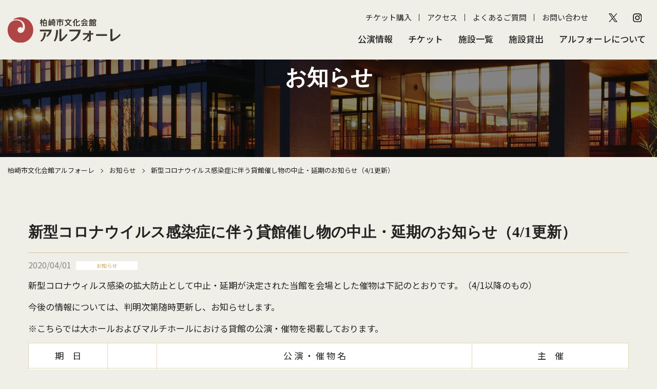

--- FILE ---
content_type: text/html; charset=UTF-8
request_url: https://www.artforet.jp/2020/04/1642/
body_size: 33152
content:
<!DOCTYPE html>
<html lang="ja">
<head>
<!-- Google tag (gtag.js) -->
<script async src="https://www.googletagmanager.com/gtag/js?id=G-JM798F058J"></script>
<script>
  window.dataLayer = window.dataLayer || [];
  function gtag(){dataLayer.push(arguments);}
  gtag('js', new Date());

  gtag('config', 'G-JM798F058J');
</script>
<meta charset="UTF-8">
<meta name="format-detection" content="telephone=no">
<meta name="viewport" content="width=device-width" >
<title>新型コロナウイルス感染症に伴う貸館催し物の中止・延期のお知らせ（4/1更新） | 柏崎市文化会館アルフォーレ</title>

<!-- All In One SEO Pack 3.6.2[458,525] -->
<meta name="description"  content="新型コロナウィルス感染の拡大防止として中止・延期が決定された当館を会場とした催物は下記のとおりです。（4/1以降のもの） 今後の情報については、判明次第随時更新し、お知らせします。 ※こちらでは大ホールおよびマルチホールにおける貸館の公演・催物を掲載しております。 期　日 公 演 ・ 催 物 名 主　催" />

<script type="application/ld+json" class="aioseop-schema">{"@context":"https://schema.org","@graph":[{"@type":"Organization","@id":"https://www.artforet.jp/#organization","url":"https://www.artforet.jp/","name":"柏崎市文化会館アルフォーレ","sameAs":[]},{"@type":"WebSite","@id":"https://www.artforet.jp/#website","url":"https://www.artforet.jp/","name":"柏崎市文化会館アルフォーレ","publisher":{"@id":"https://www.artforet.jp/#organization"},"potentialAction":{"@type":"SearchAction","target":"https://www.artforet.jp/?s={search_term_string}","query-input":"required name=search_term_string"}},{"@type":"WebPage","@id":"https://www.artforet.jp/2020/04/1642/#webpage","url":"https://www.artforet.jp/2020/04/1642/","inLanguage":"ja","name":"新型コロナウイルス感染症に伴う貸館催し物の中止・延期のお知らせ（4/1更新）","isPartOf":{"@id":"https://www.artforet.jp/#website"},"breadcrumb":{"@id":"https://www.artforet.jp/2020/04/1642/#breadcrumblist"},"datePublished":"2020-04-01T00:38:00+09:00","dateModified":"2020-07-16T03:02:48+09:00"},{"@type":"Article","@id":"https://www.artforet.jp/2020/04/1642/#article","isPartOf":{"@id":"https://www.artforet.jp/2020/04/1642/#webpage"},"author":{"@id":"https://www.artforet.jp/author/sofu-admin/#author"},"headline":"新型コロナウイルス感染症に伴う貸館催し物の中止・延期のお知らせ（4/1更新）","datePublished":"2020-04-01T00:38:00+09:00","dateModified":"2020-07-16T03:02:48+09:00","commentCount":0,"mainEntityOfPage":{"@id":"https://www.artforet.jp/2020/04/1642/#webpage"},"publisher":{"@id":"https://www.artforet.jp/#organization"},"articleSection":"お知らせ"},{"@type":"Person","@id":"https://www.artforet.jp/author/sofu-admin/#author","name":"システム管理者","sameAs":[]},{"@type":"BreadcrumbList","@id":"https://www.artforet.jp/2020/04/1642/#breadcrumblist","itemListElement":[{"@type":"ListItem","position":1,"item":{"@type":"WebPage","@id":"https://www.artforet.jp/","url":"https://www.artforet.jp/","name":"柏崎市文化会館アルフォーレ"}},{"@type":"ListItem","position":2,"item":{"@type":"WebPage","@id":"https://www.artforet.jp/2020/04/1642/","url":"https://www.artforet.jp/2020/04/1642/","name":"新型コロナウイルス感染症に伴う貸館催し物の中止・延期のお知らせ（4/1更新）"}}]}]}</script>
<link rel="canonical" href="https://www.artforet.jp/2020/04/1642/" />
<!-- All In One SEO Pack -->
<link rel='dns-prefetch' href='//www.google.com' />
<link rel='dns-prefetch' href='//s.w.org' />
<link rel="alternate" type="application/rss+xml" title="柏崎市文化会館アルフォーレ &raquo; フィード" href="https://www.artforet.jp/feed/" />
<link rel="alternate" type="application/rss+xml" title="柏崎市文化会館アルフォーレ &raquo; コメントフィード" href="https://www.artforet.jp/comments/feed/" />
<link rel='stylesheet' id='sbi_styles-css'  href='https://www.artforet.jp/wp/wp-content/plugins/instagram-feed/css/sbi-styles.min.css?ver=6.6.1' type='text/css' media='all' />
<link rel='stylesheet' id='wp-block-library-css'  href='https://www.artforet.jp/wp/wp-includes/css/dist/block-library/style.min.css?ver=5.4.18' type='text/css' media='all' />
<link rel='stylesheet' id='contact-form-7-css'  href='https://www.artforet.jp/wp/wp-content/plugins/contact-form-7/includes/css/styles.css?ver=5.2.1' type='text/css' media='all' />
<link rel='stylesheet' id='wp-pagenavi-css'  href='https://www.artforet.jp/wp/wp-content/plugins/wp-pagenavi/pagenavi-css.css?ver=2.70' type='text/css' media='all' />
<link rel='stylesheet' id='fancybox-css'  href='https://www.artforet.jp/wp/wp-content/plugins/easy-fancybox/css/jquery.fancybox.min.css?ver=1.3.24' type='text/css' media='screen' />
<script type='text/javascript' src='https://www.artforet.jp/wp/wp-includes/js/jquery/jquery.js?ver=1.12.4-wp'></script>
<script type='text/javascript' src='https://www.artforet.jp/wp/wp-includes/js/jquery/jquery-migrate.min.js?ver=1.4.1'></script>
<link rel='shortlink' href='https://www.artforet.jp/?p=1642' />
<link rel="preconnect" href="https://fonts.gstatic.com">
<link rel="stylesheet" href="https://fonts.googleapis.com/css2?family=Noto+Sans+JP:wght@400;500;700&display=swap">
<link rel="stylesheet" href="https://fonts.googleapis.com/css2?family=EB+Garamond:ital,wght@0,400..800;1,400..800&display=swap">
<link rel="stylesheet" href="https://www.artforet.jp/wp/wp-content/themes/artforet2/cmn/js/slick/slick.css">
<link rel="stylesheet" href="https://www.artforet.jp/wp/wp-content/themes/artforet2/cmn/js/slick/slick-theme.css">
<link rel="stylesheet" href="https://www.artforet.jp/wp/wp-content/themes/artforet2/cmn/font-awesome-4.7.0/css/font-awesome.min.css">
<link rel="stylesheet" href="https://www.artforet.jp/wp/wp-content/themes/artforet2/cmn/js/sofunav/jquery.sofunav.css">
<link rel="stylesheet" href="https://www.artforet.jp/wp/wp-content/themes/artforet2/style.css?2025032501">
</head>
<body class="post-template-default single single-post postid-1642 single-format-standard">
<div id="header" class="wrapper">

<header class="header">
<div class="container">

<div class="logo">
<a href="/"><img src="https://www.artforet.jp/wp/wp-content/themes/artforet2/cmn/imgs/logo_sp.png" srcset="https://www.artforet.jp/wp/wp-content/themes/artforet2/cmn/imgs/logo_sp.png 767w, https://www.artforet.jp/wp/wp-content/themes/artforet2/cmn/imgs/logo_pc.png" alt="柏崎市文化会館アルフォーレ"></a>
</div><!-- .logo -->

<div class="header-nav">
<div class="sub-nav">
	<ul><li id="menu-item-6607" class="menu-item menu-item-type-custom menu-item-object-custom menu-item-6607"><a target="_blank" rel="noopener noreferrer" href="https://piagettii.s2.e-get.jp/artforet/pt/">チケット購入</a></li>
<li id="menu-item-6608" class="menu-item menu-item-type-post_type menu-item-object-page menu-item-6608"><a href="https://www.artforet.jp/facility/access/">アクセス</a></li>
<li id="menu-item-6683" class="menu-item menu-item-type-post_type menu-item-object-page menu-item-6683"><a href="https://www.artforet.jp/faq/">よくあるご質問</a></li>
<li id="menu-item-6609" class="menu-item menu-item-type-post_type menu-item-object-page menu-item-6609"><a href="https://www.artforet.jp/contact/">お問い合わせ</a></li>
</ul>	<div class="sns-link">
		<ul>
			<li><a href="https://x.com/artforetksz" target="_blank"><img src="https://www.artforet.jp/wp/wp-content/themes/artforet2/cmn/imgs/icon_x.png" alt="X"></a></li>
			<li><a href="https://www.instagram.com/artforetksz/" target="_blank"><img src="https://www.artforet.jp/wp/wp-content/themes/artforet2/cmn/imgs/icon_ig.png" alt="instagram"></a></li>
		</ul>
	</div>
</div><!-- .sub-nav -->
<nav class="global-nav">
	<ul><li id="menu-item-6586" class="menu-item menu-item-type-post_type menu-item-object-page menu-item-has-children menu-item-6586"><a href="https://www.artforet.jp/event/">公演情報</a>
<ul class="sub-menu">
	<li id="menu-item-6587" class="menu-item menu-item-type-post_type menu-item-object-page menu-item-6587"><a href="https://www.artforet.jp/event/">公演・イベント一覧</a></li>
	<li id="menu-item-6674" class="menu-item menu-item-type-post_type menu-item-object-page menu-item-6674"><a href="https://www.artforet.jp/event-archive/">主催・共催公演</a></li>
	<li id="menu-item-6675" class="menu-item menu-item-type-post_type menu-item-object-page menu-item-6675"><a href="https://www.artforet.jp/independent/">自主事業年間ラインナップ</a></li>
	<li id="menu-item-6676" class="menu-item menu-item-type-post_type menu-item-object-page menu-item-6676"><a href="https://www.artforet.jp/artforet-news/">アルフォーレNews</a></li>
</ul>
</li>
<li id="menu-item-6588" class="menu-item menu-item-type-post_type menu-item-object-page menu-item-has-children menu-item-6588"><a href="https://www.artforet.jp/ticket/">チケット</a>
<ul class="sub-menu">
	<li id="menu-item-6590" class="menu-item menu-item-type-custom menu-item-object-custom menu-item-6590"><a target="_blank" rel="noopener noreferrer" href="https://piagettii.s2.e-get.jp/artforet/pt/">チケット予約・購入</a></li>
	<li id="menu-item-6589" class="menu-item menu-item-type-post_type menu-item-object-page menu-item-6589"><a href="https://www.artforet.jp/ticket/">チケット購入方法</a></li>
</ul>
</li>
<li id="menu-item-6591" class="menu-item menu-item-type-post_type menu-item-object-page menu-item-has-children menu-item-6591"><a href="https://www.artforet.jp/facility/">施設一覧</a>
<ul class="sub-menu">
	<li id="menu-item-6592" class="menu-item menu-item-type-post_type menu-item-object-page menu-item-6592"><a href="https://www.artforet.jp/facility/">施設一覧</a></li>
	<li id="menu-item-6677" class="menu-item menu-item-type-post_type menu-item-object-page menu-item-6677"><a href="https://www.artforet.jp/facility/large-hall-seat/">大ホール座席表</a></li>
	<li id="menu-item-6593" class="menu-item menu-item-type-post_type menu-item-object-page menu-item-6593"><a href="https://www.artforet.jp/facility/map/">フロアガイド</a></li>
	<li id="menu-item-6679" class="menu-item menu-item-type-post_type menu-item-object-page menu-item-6679"><a href="https://www.artforet.jp/facility/equipment-accessibility/">設備案内・バリアフリー情報</a></li>
	<li id="menu-item-6594" class="menu-item menu-item-type-post_type menu-item-object-page menu-item-6594"><a href="https://www.artforet.jp/facility/access/">アクセス</a></li>
	<li id="menu-item-6678" class="menu-item menu-item-type-post_type menu-item-object-page menu-item-6678"><a href="https://www.artforet.jp/facility/time/">開館時間・休館日</a></li>
</ul>
</li>
<li id="menu-item-6957" class="menu-item menu-item-type-post_type menu-item-object-page menu-item-has-children menu-item-6957"><a href="https://www.artforet.jp/rent/application/">施設貸出</a>
<ul class="sub-menu">
	<li id="menu-item-6598" class="menu-item menu-item-type-post_type menu-item-object-page menu-item-6598"><a href="https://www.artforet.jp/rent/application/">申込について</a></li>
	<li id="menu-item-6597" class="menu-item menu-item-type-post_type menu-item-object-page menu-item-6597"><a href="https://www.artforet.jp/rent/price/">利用料金</a></li>
	<li id="menu-item-6819" class="menu-item menu-item-type-post_type menu-item-object-page menu-item-6819"><a href="https://www.artforet.jp/rent/reservation-system/">公共施設予約システム</a></li>
	<li id="menu-item-6680" class="menu-item menu-item-type-post_type menu-item-object-page menu-item-6680"><a href="https://www.artforet.jp/rent/map/">図面集</a></li>
	<li id="menu-item-6600" class="menu-item menu-item-type-post_type menu-item-object-page menu-item-6600"><a href="https://www.artforet.jp/rent/apply/">貸館申請フォーム</a></li>
</ul>
</li>
<li id="menu-item-6601" class="menu-item menu-item-type-post_type menu-item-object-page menu-item-has-children menu-item-6601"><a href="https://www.artforet.jp/about/">アルフォーレについて</a>
<ul class="sub-menu">
	<li id="menu-item-6602" class="menu-item menu-item-type-post_type menu-item-object-page menu-item-6602"><a href="https://www.artforet.jp/about/">アルフォーレとは</a></li>
	<li id="menu-item-6603" class="menu-item menu-item-type-post_type menu-item-object-page menu-item-6603"><a href="https://www.artforet.jp/about/facility/">施設概要</a></li>
	<li id="menu-item-6604" class="menu-item menu-item-type-post_type menu-item-object-page menu-item-6604"><a href="https://www.artforet.jp/about/information/">情報公開</a></li>
	<li id="menu-item-6605" class="menu-item menu-item-type-post_type menu-item-object-page menu-item-6605"><a href="https://www.artforet.jp/about/supportingmember/">賛助会員募集</a></li>
	<li id="menu-item-6606" class="menu-item menu-item-type-post_type menu-item-object-page menu-item-6606"><a href="https://www.artforet.jp/about/support/">法人賛助会員</a></li>
</ul>
</li>
</ul></nav><!-- .global-nav -->
</div><!-- .header-nav -->
</div><!-- .container -->

<div class="sp-menu">
<div class="menu-button">
<a class="menu-trigger">
<span></span>
<span></span>
</a>
</div><!-- .menu-button -->
</div><!-- .sp-menu -->

<nav class="sp-nav">
  <div class="sofunav">
	<div class="freearea top"></div><!-- .freearea.top -->
	<div class="nav"><a href="https://www.artforet.jp/event/">公演情報</a><span class="inner-nav-sw"></span><div class="inner-nav"><div class="nav"><a href="https://www.artforet.jp/event/">公演・イベント一覧</a></div><div class="nav"><a href="https://www.artforet.jp/event-archive/">主催・共催公演</a></div><div class="nav"><a href="https://www.artforet.jp/independent/">自主事業年間ラインナップ</a></div><div class="nav"><a href="https://www.artforet.jp/artforet-news/">アルフォーレNews</a></div></div></div><div class="nav"><a href="https://www.artforet.jp/ticket/">チケット</a><span class="inner-nav-sw"></span><div class="inner-nav"><div class="nav"><a href="https://piagettii.s2.e-get.jp/artforet/pt/">チケット予約・購入</a></div><div class="nav"><a href="https://www.artforet.jp/ticket/">チケット購入方法</a></div></div></div><div class="nav"><a href="https://www.artforet.jp/facility/">施設一覧</a><span class="inner-nav-sw"></span><div class="inner-nav"><div class="nav"><a href="https://www.artforet.jp/facility/">施設一覧</a></div><div class="nav"><a href="https://www.artforet.jp/facility/large-hall-seat/">大ホール座席表</a></div><div class="nav"><a href="https://www.artforet.jp/facility/map/">フロアガイド</a></div><div class="nav"><a href="https://www.artforet.jp/facility/equipment-accessibility/">設備案内・バリアフリー情報</a></div><div class="nav"><a href="https://www.artforet.jp/facility/access/">アクセス</a></div><div class="nav"><a href="https://www.artforet.jp/facility/time/">開館時間・休館日</a></div></div></div><div class="nav"><a href="https://www.artforet.jp/rent/application/">施設貸出</a><span class="inner-nav-sw"></span><div class="inner-nav"><div class="nav"><a href="https://www.artforet.jp/rent/application/">申込について</a></div><div class="nav"><a href="https://www.artforet.jp/rent/price/">利用料金</a></div><div class="nav"><a href="https://www.artforet.jp/rent/reservation-system/">公共施設予約システム</a></div><div class="nav"><a href="https://www.artforet.jp/rent/map/">図面集</a></div><div class="nav"><a href="https://www.artforet.jp/rent/apply/">貸館申請フォーム</a></div></div></div><div class="nav"><a href="https://www.artforet.jp/about/">アルフォーレについて</a><span class="inner-nav-sw"></span><div class="inner-nav"><div class="nav"><a href="https://www.artforet.jp/about/">アルフォーレとは</a></div><div class="nav"><a href="https://www.artforet.jp/about/facility/">施設概要</a></div><div class="nav"><a href="https://www.artforet.jp/about/information/">情報公開</a></div><div class="nav"><a href="https://www.artforet.jp/about/supportingmember/">賛助会員募集</a></div><div class="nav"><a href="https://www.artforet.jp/about/support/">法人賛助会員</a></div></div></div>	<div class="freearea bottom">
	<div class="sub-menu">
	<ul><li class="menu-item menu-item-type-custom menu-item-object-custom menu-item-6607"><a target="_blank" rel="noopener noreferrer" href="https://piagettii.s2.e-get.jp/artforet/pt/">チケット購入</a></li>
<li class="menu-item menu-item-type-post_type menu-item-object-page menu-item-6608"><a href="https://www.artforet.jp/facility/access/">アクセス</a></li>
<li class="menu-item menu-item-type-post_type menu-item-object-page menu-item-6683"><a href="https://www.artforet.jp/faq/">よくあるご質問</a></li>
<li class="menu-item menu-item-type-post_type menu-item-object-page menu-item-6609"><a href="https://www.artforet.jp/contact/">お問い合わせ</a></li>
</ul>	</div>
	<div class="sns-link">
		<ul>
			<li><a href="https://x.com/artforetksz" target="_blank"><img src="https://www.artforet.jp/wp/wp-content/themes/artforet2/cmn/imgs/icon_x.png" alt="X"></a></li>
			<li><a href="https://www.instagram.com/artforetksz/" target="_blank"><img src="https://www.artforet.jp/wp/wp-content/themes/artforet2/cmn/imgs/icon_ig.png" alt="instagram"></a></li>
		</ul>
	</div>


	</div><!-- .freearea.bottom -->
  </div>
</nav><!-- .sp-nav -->

<div class="sp-menu-access">
<a href="/facility/access/"><img src="https://www.artforet.jp/wp/wp-content/themes/artforet2/cmn/imgs/sp_menu_access.jpg" alt="アクセス"></a>
</div>

<div class="sp-menu-seat">
<a href="/facility/large-hall-seat/"><img src="https://www.artforet.jp/wp/wp-content/themes/artforet2/cmn/imgs/sp_menu_seat.jpg" alt="座席表"></a>
</div>

<div class="sp-menu-ticket">
<a href="/ticket/"><img src="https://www.artforet.jp/wp/wp-content/themes/artforet2/cmn/imgs/sp_menu_ticket.jpg" alt="チケット"></a>
</div>

</header>

<main class="main">


<div class="page-header">
  <div class="container">

    <div class="page-title serif">
      <div class="title">お知らせ</div>
    </div><!-- .page-title -->

  </div><!-- .container -->
</div><!-- .page-header -->

<div class="breadcrumbs">
  <div class="container">
  <!-- Breadcrumb NavXT 6.5.0 -->
<span property="itemListElement" typeof="ListItem"><a property="item" typeof="WebPage" title="Go to 柏崎市文化会館アルフォーレ." href="https://www.artforet.jp" class="home" ><span property="name">柏崎市文化会館アルフォーレ</span></a><meta property="position" content="1"></span><span class="separate"></span><span property="itemListElement" typeof="ListItem"><a property="item" typeof="WebPage" title="Go to the お知らせ category archives." href="https://www.artforet.jp/category/information/" class="taxonomy category" ><span property="name">お知らせ</span></a><meta property="position" content="2"></span><span class="separate"></span><span class="post post-post current-item">新型コロナウイルス感染症に伴う貸館催し物の中止・延期のお知らせ（4/1更新）</span>  </div><!-- .container -->
</div><!-- .breadcrumbs -->

<div class="page-content">
<div class="container">

<article id="post-1642" class="article post-1642 post type-post status-publish format-standard hentry category-information">

    <h1 class="entry-title">新型コロナウイルス感染症に伴う貸館催し物の中止・延期のお知らせ（4/1更新）</h1>

	
	<div class="entry-meta">
	    <span class="date">2020/04/01</span>
	    <span class="category">お知らせ</span>
	</div>

	<div class="entry-content">
	
<p>新型コロナウィルス感染の拡大防止として中止・延期が決定された当館を会場とした催物は下記のとおりです。（4/1以降のもの）</p>
<p>今後の情報については、判明次第随時更新し、お知らせします。</p>
<p>※こちらでは大ホールおよびマルチホールにおける貸館の公演・催物を掲載しております。</p>
<table border="1" cellspacing="1" cellpadding="1">
<tbody>
<tr>
<td style="text-align: center;">期　日</td>
<td style="text-align: center;"> </td>
<td style="text-align: center;">公 演 ・ 催 物 名</td>
<td style="text-align: center;">主　催</td>
</tr>
<tr>
<td style="text-align: center;">4／4(土)</td>
<td style="text-align: center;">中止</td>
<td style="text-align: center;">ファミリーコンサート</td>
<td style="text-align: center;">柏崎少年少女合唱団</td>
</tr>
<tr>
<td style="text-align: center;">4／12(日)</td>
<td style="text-align: center;">中止</td>
<td style="text-align: center;">第十祖御遠忌</td>
<td style="text-align: center;">三条教区第十組</td>
</tr>
<tr>
<td style="text-align: center;" colspan="1" rowspan="2">4／19(日)</td>
<td style="text-align: center;">中止</td>
<td style="text-align: center;">メロディーカラオケ発表会</td>
<td style="text-align: center;">メロディー歌謡教室</td>
</tr>
<tr>
<td style="text-align: center;">中止</td>
<td style="text-align: center;">ヴォーカルコンサート</td>
<td style="text-align: center;">美しい声のスタジオ</td>
</tr>
<tr>
<td style="text-align: center;">4／25(土)</td>
<td style="text-align: center;">中止</td>
<td style="text-align: center;">柏崎市吹奏楽団定期演奏会</td>
<td style="text-align: center;">柏崎市吹奏楽団</td>
</tr>
<tr>
<td style="text-align: center;">5／31(日)</td>
<td style="text-align: center;">中止</td>
<td style="text-align: center;">しおかぜコンサート</td>
<td style="text-align: center;">柏崎ﾌｨﾙﾊｰﾓﾆｰ管弦楽団</td>
</tr>
<tr>
<td style="text-align: center;">6／21(日)</td>
<td style="text-align: center;">延期</td>
<td style="text-align: center;">9/13に延期　　コーラス枇杷の実  虹色コンサート</td>
<td style="text-align: center;">コーラス枇杷の実</td>
</tr>
</tbody>
</table>
<p style="text-align: right;">詳細につきましては、各主催団体にお問い合わせください。</p>
	</div>
</article>

</div><!-- .container -->
</div><!-- .page-header -->


</main><!-- .main -->

<footer class="footer">
<div class="footer-content">
<div class="container">
<div class="c-row">
<div class="c-col-6 about">
<a href="/" class="logo"><img src="https://www.artforet.jp/wp/wp-content/themes/artforet2/cmn/imgs/logo_pc_w.png" alt="柏崎市文化会館アルフォーレ"></a>
<address>
<p>〒945-0054 新潟県柏崎市日石町4番32号<br>TEL:0257-21-0010　FAX:0257-21-0011<br>火曜休館（※祝日の場合は翌平日）</p>
<p>[指定管理者]<br>かしわざき振興財団・新潟照明技研共同事業体</p>
</address>
</div>
<div class="c-col-2 sitemap">
<ul><li id="menu-item-6684" class="menu-item menu-item-type-post_type menu-item-object-page menu-item-has-children menu-item-6684"><a href="https://www.artforet.jp/event/">公演情報</a>
<ul class="sub-menu">
	<li id="menu-item-6688" class="menu-item menu-item-type-post_type menu-item-object-page menu-item-6688"><a href="https://www.artforet.jp/event/">公演・イベント一覧</a></li>
	<li id="menu-item-6685" class="menu-item menu-item-type-post_type menu-item-object-page menu-item-6685"><a href="https://www.artforet.jp/event-archive/">主催・共催公演</a></li>
	<li id="menu-item-6686" class="menu-item menu-item-type-post_type menu-item-object-page menu-item-6686"><a href="https://www.artforet.jp/independent/">自主事業年間ラインナップ</a></li>
	<li id="menu-item-6687" class="menu-item menu-item-type-post_type menu-item-object-page menu-item-6687"><a href="https://www.artforet.jp/artforet-news/">アルフォーレNews</a></li>
</ul>
</li>
<li id="menu-item-6689" class="menu-item menu-item-type-post_type menu-item-object-page menu-item-has-children menu-item-6689"><a href="https://www.artforet.jp/ticket/">チケット</a>
<ul class="sub-menu">
	<li id="menu-item-6691" class="menu-item menu-item-type-custom menu-item-object-custom menu-item-6691"><a target="_blank" rel="noopener noreferrer" href="https://piagettii.s2.e-get.jp/artforet/pt/">チケット予約・購入</a></li>
	<li id="menu-item-6690" class="menu-item menu-item-type-post_type menu-item-object-page menu-item-6690"><a href="https://www.artforet.jp/ticket/">チケット購入方法</a></li>
</ul>
</li>
</ul></div>
<div class="c-col-2 sitemap">
<ul><li id="menu-item-6616" class="menu-item menu-item-type-post_type menu-item-object-page menu-item-has-children menu-item-6616"><a href="https://www.artforet.jp/facility/">施設一覧</a>
<ul class="sub-menu">
	<li id="menu-item-6617" class="menu-item menu-item-type-post_type menu-item-object-page menu-item-6617"><a href="https://www.artforet.jp/facility/">施設一覧</a></li>
	<li id="menu-item-6693" class="menu-item menu-item-type-post_type menu-item-object-page menu-item-6693"><a href="https://www.artforet.jp/facility/large-hall-seat/">大ホール座席表</a></li>
	<li id="menu-item-6618" class="menu-item menu-item-type-post_type menu-item-object-page menu-item-6618"><a href="https://www.artforet.jp/facility/map/">フロアガイド</a></li>
	<li id="menu-item-6697" class="menu-item menu-item-type-post_type menu-item-object-page menu-item-6697"><a href="https://www.artforet.jp/facility/equipment-accessibility/">設備案内・バリアフリー情報</a></li>
	<li id="menu-item-6619" class="menu-item menu-item-type-post_type menu-item-object-page menu-item-6619"><a href="https://www.artforet.jp/facility/access/">アクセス</a></li>
	<li id="menu-item-6694" class="menu-item menu-item-type-post_type menu-item-object-page menu-item-6694"><a href="https://www.artforet.jp/facility/time/">開館時間・休館日</a></li>
</ul>
</li>
<li id="menu-item-6958" class="menu-item menu-item-type-post_type menu-item-object-page menu-item-has-children menu-item-6958"><a href="https://www.artforet.jp/rent/application/">施設貸出</a>
<ul class="sub-menu">
	<li id="menu-item-6622" class="menu-item menu-item-type-post_type menu-item-object-page menu-item-6622"><a href="https://www.artforet.jp/rent/application/">申込みについて</a></li>
	<li id="menu-item-6621" class="menu-item menu-item-type-post_type menu-item-object-page menu-item-6621"><a href="https://www.artforet.jp/rent/price/">利用料金</a></li>
	<li id="menu-item-6817" class="menu-item menu-item-type-post_type menu-item-object-page menu-item-6817"><a href="https://www.artforet.jp/rent/reservation-system/">公共施設予約システム</a></li>
	<li id="menu-item-6695" class="menu-item menu-item-type-post_type menu-item-object-page menu-item-6695"><a href="https://www.artforet.jp/rent/map/">図面集</a></li>
	<li id="menu-item-6624" class="menu-item menu-item-type-post_type menu-item-object-page menu-item-6624"><a href="https://www.artforet.jp/rent/apply/">貸館申請フォーム</a></li>
</ul>
</li>
</ul></div>
<div class="c-col-2 sitemap">
<ul><li id="menu-item-6625" class="menu-item menu-item-type-post_type menu-item-object-page menu-item-has-children menu-item-6625"><a href="https://www.artforet.jp/about/">アルフォーレについて</a>
<ul class="sub-menu">
	<li id="menu-item-6626" class="menu-item menu-item-type-post_type menu-item-object-page menu-item-6626"><a href="https://www.artforet.jp/about/">アルフォーレとは</a></li>
	<li id="menu-item-6627" class="menu-item menu-item-type-post_type menu-item-object-page menu-item-6627"><a href="https://www.artforet.jp/about/facility/">施設概要</a></li>
	<li id="menu-item-6628" class="menu-item menu-item-type-post_type menu-item-object-page menu-item-6628"><a href="https://www.artforet.jp/about/information/">情報公開</a></li>
	<li id="menu-item-6629" class="menu-item menu-item-type-post_type menu-item-object-page menu-item-6629"><a href="https://www.artforet.jp/about/supportingmember/">賛助会員募集</a></li>
	<li id="menu-item-6630" class="menu-item menu-item-type-post_type menu-item-object-page menu-item-6630"><a href="https://www.artforet.jp/about/support/">法人賛助会員</a></li>
</ul>
</li>
<li id="menu-item-6632" class="menu-item menu-item-type-post_type menu-item-object-page menu-item-6632"><a href="https://www.artforet.jp/gallery-corridor/">ギャラリー回廊展示</a></li>
<li id="menu-item-6631" class="menu-item menu-item-type-post_type menu-item-object-page menu-item-6631"><a href="https://www.artforet.jp/contact/">お問い合わせ</a></li>
<li id="menu-item-6633" class="menu-item menu-item-type-post_type menu-item-object-page menu-item-6633"><a href="https://www.artforet.jp/link/">リンク集</a></li>
<li id="menu-item-6634" class="menu-item menu-item-type-post_type menu-item-object-page menu-item-6634"><a href="https://www.artforet.jp/privacypolicy/">個人情報の取り扱いについて</a></li>
<li id="menu-item-6635" class="menu-item menu-item-type-post_type menu-item-object-page menu-item-6635"><a href="https://www.artforet.jp/sitepolicy/">サイトのご利用にあたって</a></li>
<li id="menu-item-6636" class="menu-item menu-item-type-post_type menu-item-object-page menu-item-6636"><a href="https://www.artforet.jp/sitemap/">サイトマップ</a></li>
</ul></div>
</div>
<div class="copyright">&copy; Kashiwazaki-City Performing Arts Center.</div>
</div><!-- .container -->
</div><!-- .footer-content -->

</footer>

</div><!-- .wrapper -->
<!-- Instagram Feed JS -->
<script type="text/javascript">
var sbiajaxurl = "https://www.artforet.jp/wp/wp-admin/admin-ajax.php";
</script>
<script type='text/javascript'>
/* <![CDATA[ */
var wpcf7 = {"apiSettings":{"root":"https:\/\/www.artforet.jp\/wp-json\/contact-form-7\/v1","namespace":"contact-form-7\/v1"}};
/* ]]> */
</script>
<script type='text/javascript' src='https://www.artforet.jp/wp/wp-content/plugins/contact-form-7/includes/js/scripts.js?ver=5.2.1'></script>
<script type='text/javascript' src='https://www.google.com/recaptcha/api.js?render=6LfnI7sZAAAAAB2DLELJ9QSLAuAWM8TraA3Ywoo8&#038;ver=3.0'></script>
<script type='text/javascript'>
/* <![CDATA[ */
var wpcf7_recaptcha = {"sitekey":"6LfnI7sZAAAAAB2DLELJ9QSLAuAWM8TraA3Ywoo8","actions":{"homepage":"homepage","contactform":"contactform"}};
/* ]]> */
</script>
<script type='text/javascript' src='https://www.artforet.jp/wp/wp-content/plugins/contact-form-7/modules/recaptcha/script.js?ver=5.2.1'></script>
<script type='text/javascript' src='https://www.artforet.jp/wp/wp-content/plugins/easy-fancybox/js/jquery.fancybox.min.js?ver=1.3.24'></script>
<script type='text/javascript'>
var fb_timeout, fb_opts={'overlayShow':true,'hideOnOverlayClick':true,'showCloseButton':true,'margin':20,'centerOnScroll':false,'enableEscapeButton':true,'autoScale':true };
if(typeof easy_fancybox_handler==='undefined'){
var easy_fancybox_handler=function(){
jQuery('.nofancybox,a.wp-block-file__button,a.pin-it-button,a[href*="pinterest.com/pin/create"],a[href*="facebook.com/share"],a[href*="twitter.com/share"]').addClass('nolightbox');
/* IMG */
var fb_IMG_select='a[href*=".jpg"]:not(.nolightbox,li.nolightbox>a),area[href*=".jpg"]:not(.nolightbox),a[href*=".jpeg"]:not(.nolightbox,li.nolightbox>a),area[href*=".jpeg"]:not(.nolightbox),a[href*=".png"]:not(.nolightbox,li.nolightbox>a),area[href*=".png"]:not(.nolightbox),a[href*=".webp"]:not(.nolightbox,li.nolightbox>a),area[href*=".webp"]:not(.nolightbox)';
jQuery(fb_IMG_select).addClass('fancybox image');
var fb_IMG_sections=jQuery('.gallery,.wp-block-gallery,.tiled-gallery,.wp-block-jetpack-tiled-gallery');
fb_IMG_sections.each(function(){jQuery(this).find(fb_IMG_select).attr('rel','gallery-'+fb_IMG_sections.index(this));});
jQuery('a.fancybox,area.fancybox,li.fancybox a').each(function(){jQuery(this).fancybox(jQuery.extend({},fb_opts,{'easingIn':'linear','easingOut':'linear','opacity':false,'hideOnContentClick':false,'titleShow':true,'titlePosition':'over','titleFromAlt':true,'showNavArrows':true,'enableKeyboardNav':true,'cyclic':false}))});};
jQuery('a.fancybox-close').on('click',function(e){e.preventDefault();jQuery.fancybox.close()});
};
var easy_fancybox_auto=function(){setTimeout(function(){jQuery('#fancybox-auto').trigger('click')},1000);};
jQuery(easy_fancybox_handler);jQuery(document).on('post-load',easy_fancybox_handler);
jQuery(easy_fancybox_auto);
</script>

<script src="https://cdn.jsdelivr.net/npm/jquery-inview@1.1.2/jquery.inview.min.js"></script>
<script src="https://www.artforet.jp/wp/wp-content/themes/artforet2/cmn/js/slick/slick.min.js"></script>
<script src="https://www.artforet.jp/wp/wp-content/themes/artforet2/cmn/js/jquery.matchHeight.js"></script>
<script src="https://www.artforet.jp/wp/wp-content/themes/artforet2/cmn/js/sofunav/jquery.sofunav.js"></script>
<script src="https://www.artforet.jp/wp/wp-content/themes/artforet2/cmn/js/functions.js?20241031"></script>

</body>
</html>

--- FILE ---
content_type: text/html; charset=utf-8
request_url: https://www.google.com/recaptcha/api2/anchor?ar=1&k=6LfnI7sZAAAAAB2DLELJ9QSLAuAWM8TraA3Ywoo8&co=aHR0cHM6Ly93d3cuYXJ0Zm9yZXQuanA6NDQz&hl=en&v=PoyoqOPhxBO7pBk68S4YbpHZ&size=invisible&anchor-ms=20000&execute-ms=30000&cb=ezrtmfgq676b
body_size: 48719
content:
<!DOCTYPE HTML><html dir="ltr" lang="en"><head><meta http-equiv="Content-Type" content="text/html; charset=UTF-8">
<meta http-equiv="X-UA-Compatible" content="IE=edge">
<title>reCAPTCHA</title>
<style type="text/css">
/* cyrillic-ext */
@font-face {
  font-family: 'Roboto';
  font-style: normal;
  font-weight: 400;
  font-stretch: 100%;
  src: url(//fonts.gstatic.com/s/roboto/v48/KFO7CnqEu92Fr1ME7kSn66aGLdTylUAMa3GUBHMdazTgWw.woff2) format('woff2');
  unicode-range: U+0460-052F, U+1C80-1C8A, U+20B4, U+2DE0-2DFF, U+A640-A69F, U+FE2E-FE2F;
}
/* cyrillic */
@font-face {
  font-family: 'Roboto';
  font-style: normal;
  font-weight: 400;
  font-stretch: 100%;
  src: url(//fonts.gstatic.com/s/roboto/v48/KFO7CnqEu92Fr1ME7kSn66aGLdTylUAMa3iUBHMdazTgWw.woff2) format('woff2');
  unicode-range: U+0301, U+0400-045F, U+0490-0491, U+04B0-04B1, U+2116;
}
/* greek-ext */
@font-face {
  font-family: 'Roboto';
  font-style: normal;
  font-weight: 400;
  font-stretch: 100%;
  src: url(//fonts.gstatic.com/s/roboto/v48/KFO7CnqEu92Fr1ME7kSn66aGLdTylUAMa3CUBHMdazTgWw.woff2) format('woff2');
  unicode-range: U+1F00-1FFF;
}
/* greek */
@font-face {
  font-family: 'Roboto';
  font-style: normal;
  font-weight: 400;
  font-stretch: 100%;
  src: url(//fonts.gstatic.com/s/roboto/v48/KFO7CnqEu92Fr1ME7kSn66aGLdTylUAMa3-UBHMdazTgWw.woff2) format('woff2');
  unicode-range: U+0370-0377, U+037A-037F, U+0384-038A, U+038C, U+038E-03A1, U+03A3-03FF;
}
/* math */
@font-face {
  font-family: 'Roboto';
  font-style: normal;
  font-weight: 400;
  font-stretch: 100%;
  src: url(//fonts.gstatic.com/s/roboto/v48/KFO7CnqEu92Fr1ME7kSn66aGLdTylUAMawCUBHMdazTgWw.woff2) format('woff2');
  unicode-range: U+0302-0303, U+0305, U+0307-0308, U+0310, U+0312, U+0315, U+031A, U+0326-0327, U+032C, U+032F-0330, U+0332-0333, U+0338, U+033A, U+0346, U+034D, U+0391-03A1, U+03A3-03A9, U+03B1-03C9, U+03D1, U+03D5-03D6, U+03F0-03F1, U+03F4-03F5, U+2016-2017, U+2034-2038, U+203C, U+2040, U+2043, U+2047, U+2050, U+2057, U+205F, U+2070-2071, U+2074-208E, U+2090-209C, U+20D0-20DC, U+20E1, U+20E5-20EF, U+2100-2112, U+2114-2115, U+2117-2121, U+2123-214F, U+2190, U+2192, U+2194-21AE, U+21B0-21E5, U+21F1-21F2, U+21F4-2211, U+2213-2214, U+2216-22FF, U+2308-230B, U+2310, U+2319, U+231C-2321, U+2336-237A, U+237C, U+2395, U+239B-23B7, U+23D0, U+23DC-23E1, U+2474-2475, U+25AF, U+25B3, U+25B7, U+25BD, U+25C1, U+25CA, U+25CC, U+25FB, U+266D-266F, U+27C0-27FF, U+2900-2AFF, U+2B0E-2B11, U+2B30-2B4C, U+2BFE, U+3030, U+FF5B, U+FF5D, U+1D400-1D7FF, U+1EE00-1EEFF;
}
/* symbols */
@font-face {
  font-family: 'Roboto';
  font-style: normal;
  font-weight: 400;
  font-stretch: 100%;
  src: url(//fonts.gstatic.com/s/roboto/v48/KFO7CnqEu92Fr1ME7kSn66aGLdTylUAMaxKUBHMdazTgWw.woff2) format('woff2');
  unicode-range: U+0001-000C, U+000E-001F, U+007F-009F, U+20DD-20E0, U+20E2-20E4, U+2150-218F, U+2190, U+2192, U+2194-2199, U+21AF, U+21E6-21F0, U+21F3, U+2218-2219, U+2299, U+22C4-22C6, U+2300-243F, U+2440-244A, U+2460-24FF, U+25A0-27BF, U+2800-28FF, U+2921-2922, U+2981, U+29BF, U+29EB, U+2B00-2BFF, U+4DC0-4DFF, U+FFF9-FFFB, U+10140-1018E, U+10190-1019C, U+101A0, U+101D0-101FD, U+102E0-102FB, U+10E60-10E7E, U+1D2C0-1D2D3, U+1D2E0-1D37F, U+1F000-1F0FF, U+1F100-1F1AD, U+1F1E6-1F1FF, U+1F30D-1F30F, U+1F315, U+1F31C, U+1F31E, U+1F320-1F32C, U+1F336, U+1F378, U+1F37D, U+1F382, U+1F393-1F39F, U+1F3A7-1F3A8, U+1F3AC-1F3AF, U+1F3C2, U+1F3C4-1F3C6, U+1F3CA-1F3CE, U+1F3D4-1F3E0, U+1F3ED, U+1F3F1-1F3F3, U+1F3F5-1F3F7, U+1F408, U+1F415, U+1F41F, U+1F426, U+1F43F, U+1F441-1F442, U+1F444, U+1F446-1F449, U+1F44C-1F44E, U+1F453, U+1F46A, U+1F47D, U+1F4A3, U+1F4B0, U+1F4B3, U+1F4B9, U+1F4BB, U+1F4BF, U+1F4C8-1F4CB, U+1F4D6, U+1F4DA, U+1F4DF, U+1F4E3-1F4E6, U+1F4EA-1F4ED, U+1F4F7, U+1F4F9-1F4FB, U+1F4FD-1F4FE, U+1F503, U+1F507-1F50B, U+1F50D, U+1F512-1F513, U+1F53E-1F54A, U+1F54F-1F5FA, U+1F610, U+1F650-1F67F, U+1F687, U+1F68D, U+1F691, U+1F694, U+1F698, U+1F6AD, U+1F6B2, U+1F6B9-1F6BA, U+1F6BC, U+1F6C6-1F6CF, U+1F6D3-1F6D7, U+1F6E0-1F6EA, U+1F6F0-1F6F3, U+1F6F7-1F6FC, U+1F700-1F7FF, U+1F800-1F80B, U+1F810-1F847, U+1F850-1F859, U+1F860-1F887, U+1F890-1F8AD, U+1F8B0-1F8BB, U+1F8C0-1F8C1, U+1F900-1F90B, U+1F93B, U+1F946, U+1F984, U+1F996, U+1F9E9, U+1FA00-1FA6F, U+1FA70-1FA7C, U+1FA80-1FA89, U+1FA8F-1FAC6, U+1FACE-1FADC, U+1FADF-1FAE9, U+1FAF0-1FAF8, U+1FB00-1FBFF;
}
/* vietnamese */
@font-face {
  font-family: 'Roboto';
  font-style: normal;
  font-weight: 400;
  font-stretch: 100%;
  src: url(//fonts.gstatic.com/s/roboto/v48/KFO7CnqEu92Fr1ME7kSn66aGLdTylUAMa3OUBHMdazTgWw.woff2) format('woff2');
  unicode-range: U+0102-0103, U+0110-0111, U+0128-0129, U+0168-0169, U+01A0-01A1, U+01AF-01B0, U+0300-0301, U+0303-0304, U+0308-0309, U+0323, U+0329, U+1EA0-1EF9, U+20AB;
}
/* latin-ext */
@font-face {
  font-family: 'Roboto';
  font-style: normal;
  font-weight: 400;
  font-stretch: 100%;
  src: url(//fonts.gstatic.com/s/roboto/v48/KFO7CnqEu92Fr1ME7kSn66aGLdTylUAMa3KUBHMdazTgWw.woff2) format('woff2');
  unicode-range: U+0100-02BA, U+02BD-02C5, U+02C7-02CC, U+02CE-02D7, U+02DD-02FF, U+0304, U+0308, U+0329, U+1D00-1DBF, U+1E00-1E9F, U+1EF2-1EFF, U+2020, U+20A0-20AB, U+20AD-20C0, U+2113, U+2C60-2C7F, U+A720-A7FF;
}
/* latin */
@font-face {
  font-family: 'Roboto';
  font-style: normal;
  font-weight: 400;
  font-stretch: 100%;
  src: url(//fonts.gstatic.com/s/roboto/v48/KFO7CnqEu92Fr1ME7kSn66aGLdTylUAMa3yUBHMdazQ.woff2) format('woff2');
  unicode-range: U+0000-00FF, U+0131, U+0152-0153, U+02BB-02BC, U+02C6, U+02DA, U+02DC, U+0304, U+0308, U+0329, U+2000-206F, U+20AC, U+2122, U+2191, U+2193, U+2212, U+2215, U+FEFF, U+FFFD;
}
/* cyrillic-ext */
@font-face {
  font-family: 'Roboto';
  font-style: normal;
  font-weight: 500;
  font-stretch: 100%;
  src: url(//fonts.gstatic.com/s/roboto/v48/KFO7CnqEu92Fr1ME7kSn66aGLdTylUAMa3GUBHMdazTgWw.woff2) format('woff2');
  unicode-range: U+0460-052F, U+1C80-1C8A, U+20B4, U+2DE0-2DFF, U+A640-A69F, U+FE2E-FE2F;
}
/* cyrillic */
@font-face {
  font-family: 'Roboto';
  font-style: normal;
  font-weight: 500;
  font-stretch: 100%;
  src: url(//fonts.gstatic.com/s/roboto/v48/KFO7CnqEu92Fr1ME7kSn66aGLdTylUAMa3iUBHMdazTgWw.woff2) format('woff2');
  unicode-range: U+0301, U+0400-045F, U+0490-0491, U+04B0-04B1, U+2116;
}
/* greek-ext */
@font-face {
  font-family: 'Roboto';
  font-style: normal;
  font-weight: 500;
  font-stretch: 100%;
  src: url(//fonts.gstatic.com/s/roboto/v48/KFO7CnqEu92Fr1ME7kSn66aGLdTylUAMa3CUBHMdazTgWw.woff2) format('woff2');
  unicode-range: U+1F00-1FFF;
}
/* greek */
@font-face {
  font-family: 'Roboto';
  font-style: normal;
  font-weight: 500;
  font-stretch: 100%;
  src: url(//fonts.gstatic.com/s/roboto/v48/KFO7CnqEu92Fr1ME7kSn66aGLdTylUAMa3-UBHMdazTgWw.woff2) format('woff2');
  unicode-range: U+0370-0377, U+037A-037F, U+0384-038A, U+038C, U+038E-03A1, U+03A3-03FF;
}
/* math */
@font-face {
  font-family: 'Roboto';
  font-style: normal;
  font-weight: 500;
  font-stretch: 100%;
  src: url(//fonts.gstatic.com/s/roboto/v48/KFO7CnqEu92Fr1ME7kSn66aGLdTylUAMawCUBHMdazTgWw.woff2) format('woff2');
  unicode-range: U+0302-0303, U+0305, U+0307-0308, U+0310, U+0312, U+0315, U+031A, U+0326-0327, U+032C, U+032F-0330, U+0332-0333, U+0338, U+033A, U+0346, U+034D, U+0391-03A1, U+03A3-03A9, U+03B1-03C9, U+03D1, U+03D5-03D6, U+03F0-03F1, U+03F4-03F5, U+2016-2017, U+2034-2038, U+203C, U+2040, U+2043, U+2047, U+2050, U+2057, U+205F, U+2070-2071, U+2074-208E, U+2090-209C, U+20D0-20DC, U+20E1, U+20E5-20EF, U+2100-2112, U+2114-2115, U+2117-2121, U+2123-214F, U+2190, U+2192, U+2194-21AE, U+21B0-21E5, U+21F1-21F2, U+21F4-2211, U+2213-2214, U+2216-22FF, U+2308-230B, U+2310, U+2319, U+231C-2321, U+2336-237A, U+237C, U+2395, U+239B-23B7, U+23D0, U+23DC-23E1, U+2474-2475, U+25AF, U+25B3, U+25B7, U+25BD, U+25C1, U+25CA, U+25CC, U+25FB, U+266D-266F, U+27C0-27FF, U+2900-2AFF, U+2B0E-2B11, U+2B30-2B4C, U+2BFE, U+3030, U+FF5B, U+FF5D, U+1D400-1D7FF, U+1EE00-1EEFF;
}
/* symbols */
@font-face {
  font-family: 'Roboto';
  font-style: normal;
  font-weight: 500;
  font-stretch: 100%;
  src: url(//fonts.gstatic.com/s/roboto/v48/KFO7CnqEu92Fr1ME7kSn66aGLdTylUAMaxKUBHMdazTgWw.woff2) format('woff2');
  unicode-range: U+0001-000C, U+000E-001F, U+007F-009F, U+20DD-20E0, U+20E2-20E4, U+2150-218F, U+2190, U+2192, U+2194-2199, U+21AF, U+21E6-21F0, U+21F3, U+2218-2219, U+2299, U+22C4-22C6, U+2300-243F, U+2440-244A, U+2460-24FF, U+25A0-27BF, U+2800-28FF, U+2921-2922, U+2981, U+29BF, U+29EB, U+2B00-2BFF, U+4DC0-4DFF, U+FFF9-FFFB, U+10140-1018E, U+10190-1019C, U+101A0, U+101D0-101FD, U+102E0-102FB, U+10E60-10E7E, U+1D2C0-1D2D3, U+1D2E0-1D37F, U+1F000-1F0FF, U+1F100-1F1AD, U+1F1E6-1F1FF, U+1F30D-1F30F, U+1F315, U+1F31C, U+1F31E, U+1F320-1F32C, U+1F336, U+1F378, U+1F37D, U+1F382, U+1F393-1F39F, U+1F3A7-1F3A8, U+1F3AC-1F3AF, U+1F3C2, U+1F3C4-1F3C6, U+1F3CA-1F3CE, U+1F3D4-1F3E0, U+1F3ED, U+1F3F1-1F3F3, U+1F3F5-1F3F7, U+1F408, U+1F415, U+1F41F, U+1F426, U+1F43F, U+1F441-1F442, U+1F444, U+1F446-1F449, U+1F44C-1F44E, U+1F453, U+1F46A, U+1F47D, U+1F4A3, U+1F4B0, U+1F4B3, U+1F4B9, U+1F4BB, U+1F4BF, U+1F4C8-1F4CB, U+1F4D6, U+1F4DA, U+1F4DF, U+1F4E3-1F4E6, U+1F4EA-1F4ED, U+1F4F7, U+1F4F9-1F4FB, U+1F4FD-1F4FE, U+1F503, U+1F507-1F50B, U+1F50D, U+1F512-1F513, U+1F53E-1F54A, U+1F54F-1F5FA, U+1F610, U+1F650-1F67F, U+1F687, U+1F68D, U+1F691, U+1F694, U+1F698, U+1F6AD, U+1F6B2, U+1F6B9-1F6BA, U+1F6BC, U+1F6C6-1F6CF, U+1F6D3-1F6D7, U+1F6E0-1F6EA, U+1F6F0-1F6F3, U+1F6F7-1F6FC, U+1F700-1F7FF, U+1F800-1F80B, U+1F810-1F847, U+1F850-1F859, U+1F860-1F887, U+1F890-1F8AD, U+1F8B0-1F8BB, U+1F8C0-1F8C1, U+1F900-1F90B, U+1F93B, U+1F946, U+1F984, U+1F996, U+1F9E9, U+1FA00-1FA6F, U+1FA70-1FA7C, U+1FA80-1FA89, U+1FA8F-1FAC6, U+1FACE-1FADC, U+1FADF-1FAE9, U+1FAF0-1FAF8, U+1FB00-1FBFF;
}
/* vietnamese */
@font-face {
  font-family: 'Roboto';
  font-style: normal;
  font-weight: 500;
  font-stretch: 100%;
  src: url(//fonts.gstatic.com/s/roboto/v48/KFO7CnqEu92Fr1ME7kSn66aGLdTylUAMa3OUBHMdazTgWw.woff2) format('woff2');
  unicode-range: U+0102-0103, U+0110-0111, U+0128-0129, U+0168-0169, U+01A0-01A1, U+01AF-01B0, U+0300-0301, U+0303-0304, U+0308-0309, U+0323, U+0329, U+1EA0-1EF9, U+20AB;
}
/* latin-ext */
@font-face {
  font-family: 'Roboto';
  font-style: normal;
  font-weight: 500;
  font-stretch: 100%;
  src: url(//fonts.gstatic.com/s/roboto/v48/KFO7CnqEu92Fr1ME7kSn66aGLdTylUAMa3KUBHMdazTgWw.woff2) format('woff2');
  unicode-range: U+0100-02BA, U+02BD-02C5, U+02C7-02CC, U+02CE-02D7, U+02DD-02FF, U+0304, U+0308, U+0329, U+1D00-1DBF, U+1E00-1E9F, U+1EF2-1EFF, U+2020, U+20A0-20AB, U+20AD-20C0, U+2113, U+2C60-2C7F, U+A720-A7FF;
}
/* latin */
@font-face {
  font-family: 'Roboto';
  font-style: normal;
  font-weight: 500;
  font-stretch: 100%;
  src: url(//fonts.gstatic.com/s/roboto/v48/KFO7CnqEu92Fr1ME7kSn66aGLdTylUAMa3yUBHMdazQ.woff2) format('woff2');
  unicode-range: U+0000-00FF, U+0131, U+0152-0153, U+02BB-02BC, U+02C6, U+02DA, U+02DC, U+0304, U+0308, U+0329, U+2000-206F, U+20AC, U+2122, U+2191, U+2193, U+2212, U+2215, U+FEFF, U+FFFD;
}
/* cyrillic-ext */
@font-face {
  font-family: 'Roboto';
  font-style: normal;
  font-weight: 900;
  font-stretch: 100%;
  src: url(//fonts.gstatic.com/s/roboto/v48/KFO7CnqEu92Fr1ME7kSn66aGLdTylUAMa3GUBHMdazTgWw.woff2) format('woff2');
  unicode-range: U+0460-052F, U+1C80-1C8A, U+20B4, U+2DE0-2DFF, U+A640-A69F, U+FE2E-FE2F;
}
/* cyrillic */
@font-face {
  font-family: 'Roboto';
  font-style: normal;
  font-weight: 900;
  font-stretch: 100%;
  src: url(//fonts.gstatic.com/s/roboto/v48/KFO7CnqEu92Fr1ME7kSn66aGLdTylUAMa3iUBHMdazTgWw.woff2) format('woff2');
  unicode-range: U+0301, U+0400-045F, U+0490-0491, U+04B0-04B1, U+2116;
}
/* greek-ext */
@font-face {
  font-family: 'Roboto';
  font-style: normal;
  font-weight: 900;
  font-stretch: 100%;
  src: url(//fonts.gstatic.com/s/roboto/v48/KFO7CnqEu92Fr1ME7kSn66aGLdTylUAMa3CUBHMdazTgWw.woff2) format('woff2');
  unicode-range: U+1F00-1FFF;
}
/* greek */
@font-face {
  font-family: 'Roboto';
  font-style: normal;
  font-weight: 900;
  font-stretch: 100%;
  src: url(//fonts.gstatic.com/s/roboto/v48/KFO7CnqEu92Fr1ME7kSn66aGLdTylUAMa3-UBHMdazTgWw.woff2) format('woff2');
  unicode-range: U+0370-0377, U+037A-037F, U+0384-038A, U+038C, U+038E-03A1, U+03A3-03FF;
}
/* math */
@font-face {
  font-family: 'Roboto';
  font-style: normal;
  font-weight: 900;
  font-stretch: 100%;
  src: url(//fonts.gstatic.com/s/roboto/v48/KFO7CnqEu92Fr1ME7kSn66aGLdTylUAMawCUBHMdazTgWw.woff2) format('woff2');
  unicode-range: U+0302-0303, U+0305, U+0307-0308, U+0310, U+0312, U+0315, U+031A, U+0326-0327, U+032C, U+032F-0330, U+0332-0333, U+0338, U+033A, U+0346, U+034D, U+0391-03A1, U+03A3-03A9, U+03B1-03C9, U+03D1, U+03D5-03D6, U+03F0-03F1, U+03F4-03F5, U+2016-2017, U+2034-2038, U+203C, U+2040, U+2043, U+2047, U+2050, U+2057, U+205F, U+2070-2071, U+2074-208E, U+2090-209C, U+20D0-20DC, U+20E1, U+20E5-20EF, U+2100-2112, U+2114-2115, U+2117-2121, U+2123-214F, U+2190, U+2192, U+2194-21AE, U+21B0-21E5, U+21F1-21F2, U+21F4-2211, U+2213-2214, U+2216-22FF, U+2308-230B, U+2310, U+2319, U+231C-2321, U+2336-237A, U+237C, U+2395, U+239B-23B7, U+23D0, U+23DC-23E1, U+2474-2475, U+25AF, U+25B3, U+25B7, U+25BD, U+25C1, U+25CA, U+25CC, U+25FB, U+266D-266F, U+27C0-27FF, U+2900-2AFF, U+2B0E-2B11, U+2B30-2B4C, U+2BFE, U+3030, U+FF5B, U+FF5D, U+1D400-1D7FF, U+1EE00-1EEFF;
}
/* symbols */
@font-face {
  font-family: 'Roboto';
  font-style: normal;
  font-weight: 900;
  font-stretch: 100%;
  src: url(//fonts.gstatic.com/s/roboto/v48/KFO7CnqEu92Fr1ME7kSn66aGLdTylUAMaxKUBHMdazTgWw.woff2) format('woff2');
  unicode-range: U+0001-000C, U+000E-001F, U+007F-009F, U+20DD-20E0, U+20E2-20E4, U+2150-218F, U+2190, U+2192, U+2194-2199, U+21AF, U+21E6-21F0, U+21F3, U+2218-2219, U+2299, U+22C4-22C6, U+2300-243F, U+2440-244A, U+2460-24FF, U+25A0-27BF, U+2800-28FF, U+2921-2922, U+2981, U+29BF, U+29EB, U+2B00-2BFF, U+4DC0-4DFF, U+FFF9-FFFB, U+10140-1018E, U+10190-1019C, U+101A0, U+101D0-101FD, U+102E0-102FB, U+10E60-10E7E, U+1D2C0-1D2D3, U+1D2E0-1D37F, U+1F000-1F0FF, U+1F100-1F1AD, U+1F1E6-1F1FF, U+1F30D-1F30F, U+1F315, U+1F31C, U+1F31E, U+1F320-1F32C, U+1F336, U+1F378, U+1F37D, U+1F382, U+1F393-1F39F, U+1F3A7-1F3A8, U+1F3AC-1F3AF, U+1F3C2, U+1F3C4-1F3C6, U+1F3CA-1F3CE, U+1F3D4-1F3E0, U+1F3ED, U+1F3F1-1F3F3, U+1F3F5-1F3F7, U+1F408, U+1F415, U+1F41F, U+1F426, U+1F43F, U+1F441-1F442, U+1F444, U+1F446-1F449, U+1F44C-1F44E, U+1F453, U+1F46A, U+1F47D, U+1F4A3, U+1F4B0, U+1F4B3, U+1F4B9, U+1F4BB, U+1F4BF, U+1F4C8-1F4CB, U+1F4D6, U+1F4DA, U+1F4DF, U+1F4E3-1F4E6, U+1F4EA-1F4ED, U+1F4F7, U+1F4F9-1F4FB, U+1F4FD-1F4FE, U+1F503, U+1F507-1F50B, U+1F50D, U+1F512-1F513, U+1F53E-1F54A, U+1F54F-1F5FA, U+1F610, U+1F650-1F67F, U+1F687, U+1F68D, U+1F691, U+1F694, U+1F698, U+1F6AD, U+1F6B2, U+1F6B9-1F6BA, U+1F6BC, U+1F6C6-1F6CF, U+1F6D3-1F6D7, U+1F6E0-1F6EA, U+1F6F0-1F6F3, U+1F6F7-1F6FC, U+1F700-1F7FF, U+1F800-1F80B, U+1F810-1F847, U+1F850-1F859, U+1F860-1F887, U+1F890-1F8AD, U+1F8B0-1F8BB, U+1F8C0-1F8C1, U+1F900-1F90B, U+1F93B, U+1F946, U+1F984, U+1F996, U+1F9E9, U+1FA00-1FA6F, U+1FA70-1FA7C, U+1FA80-1FA89, U+1FA8F-1FAC6, U+1FACE-1FADC, U+1FADF-1FAE9, U+1FAF0-1FAF8, U+1FB00-1FBFF;
}
/* vietnamese */
@font-face {
  font-family: 'Roboto';
  font-style: normal;
  font-weight: 900;
  font-stretch: 100%;
  src: url(//fonts.gstatic.com/s/roboto/v48/KFO7CnqEu92Fr1ME7kSn66aGLdTylUAMa3OUBHMdazTgWw.woff2) format('woff2');
  unicode-range: U+0102-0103, U+0110-0111, U+0128-0129, U+0168-0169, U+01A0-01A1, U+01AF-01B0, U+0300-0301, U+0303-0304, U+0308-0309, U+0323, U+0329, U+1EA0-1EF9, U+20AB;
}
/* latin-ext */
@font-face {
  font-family: 'Roboto';
  font-style: normal;
  font-weight: 900;
  font-stretch: 100%;
  src: url(//fonts.gstatic.com/s/roboto/v48/KFO7CnqEu92Fr1ME7kSn66aGLdTylUAMa3KUBHMdazTgWw.woff2) format('woff2');
  unicode-range: U+0100-02BA, U+02BD-02C5, U+02C7-02CC, U+02CE-02D7, U+02DD-02FF, U+0304, U+0308, U+0329, U+1D00-1DBF, U+1E00-1E9F, U+1EF2-1EFF, U+2020, U+20A0-20AB, U+20AD-20C0, U+2113, U+2C60-2C7F, U+A720-A7FF;
}
/* latin */
@font-face {
  font-family: 'Roboto';
  font-style: normal;
  font-weight: 900;
  font-stretch: 100%;
  src: url(//fonts.gstatic.com/s/roboto/v48/KFO7CnqEu92Fr1ME7kSn66aGLdTylUAMa3yUBHMdazQ.woff2) format('woff2');
  unicode-range: U+0000-00FF, U+0131, U+0152-0153, U+02BB-02BC, U+02C6, U+02DA, U+02DC, U+0304, U+0308, U+0329, U+2000-206F, U+20AC, U+2122, U+2191, U+2193, U+2212, U+2215, U+FEFF, U+FFFD;
}

</style>
<link rel="stylesheet" type="text/css" href="https://www.gstatic.com/recaptcha/releases/PoyoqOPhxBO7pBk68S4YbpHZ/styles__ltr.css">
<script nonce="oQVjoISxJZU5xSugE76bDw" type="text/javascript">window['__recaptcha_api'] = 'https://www.google.com/recaptcha/api2/';</script>
<script type="text/javascript" src="https://www.gstatic.com/recaptcha/releases/PoyoqOPhxBO7pBk68S4YbpHZ/recaptcha__en.js" nonce="oQVjoISxJZU5xSugE76bDw">
      
    </script></head>
<body><div id="rc-anchor-alert" class="rc-anchor-alert"></div>
<input type="hidden" id="recaptcha-token" value="[base64]">
<script type="text/javascript" nonce="oQVjoISxJZU5xSugE76bDw">
      recaptcha.anchor.Main.init("[\x22ainput\x22,[\x22bgdata\x22,\x22\x22,\[base64]/[base64]/MjU1Ong/[base64]/[base64]/[base64]/[base64]/[base64]/[base64]/[base64]/[base64]/[base64]/[base64]/[base64]/[base64]/[base64]/[base64]/[base64]\\u003d\x22,\[base64]\\u003d\\u003d\x22,\x22bFdqTV7ChlDCjgfCl8KfwoLDlsOBO8OrZMO9wokHJMKFwpBLw65RwoBOwoBkO8Ozw4jCtiHClMK9VXcXBsKhwpbDtAppwoNgccKnAsOnTBjCgXRwPlPCuhdbw5YURsKgE8KDw5nDnW3ClR/DkMK7ecO/wq7CpW/CjmjCsEPClzRaKsK+wrHCnCUhwpVfw6zCv0lADXk0BA0iwpLDozbDtcOJSh7CtMOAWBdGwrw9wqN7wrtgwr3DimgJw7LDuzXCn8OvL3/CsC4iwozClDgCKUTCrAIucMOESljCgHEnw5TDqsKkwqEndVbCr00LM8KHL8OvwoTDkiDCuFDDncOmRMKcw4HCm8O7w7VGIR/DuMKVVMKhw6RsOsOdw5s3wp7Cm8KOBsK7w4UHw4E7f8OWV07Cs8O+wrZnw4zCqsKLw43Dh8O7HxvDnsKHBy/CpV7Co2LClMKtw74sesOhXlxfJS12J0EVw43CoSE1w6zDqmrDkMOGwp8Sw6fCj24fFz3DuE8KF1PDiAoPw4oPDyPCpcOdwpfCjyxYw5l1w6DDl8KNwrnCt3HCn8OiwroPwoDCpcO9aMKXAA0Aw7sxBcKzRcKFXi5mYMKkwp/CphfDmlp3w7BRI8KIw5fDn8OSw5FDWMOnw6nCg0LCnkoUQ2Qow5tnAmnChMK9w7F3IihIXFsdwpt6w6YAAcKRDC9VwrE4w7tieSrDvMOxwqBvw4TDjnBOXsOrVld/SsOcw5XDvsOuG8K3GcOzZcKaw60bGHZOwoJwC3HCnSnCvcKhw64awp0qwqsoMU7CpsKFdxYzwq/DmsKCwokkwpfDjsOHw5xXbQ4Ww6ICw5LCkMKXasOBwpRxccK8w5pxOcOIw7tgLj3ClX/Cuy7Cv8KoS8O5w43Dqyx2w6kHw40+wp14w61Mw6dcwqUHwpDCqwDCgh7CigDCjnlywotxS8KgwoJkJQJdESYCw5NtwpAfwrHCn0JAcsK0VMKeQ8OXw4bDoWRPLcOIwrvCtsK2w7DCi8K9w5jDuWFQwpAVDgbCr8KFw7JJLcKaQWVkwoI5ZcOYwrvClmsbwp/CvWnDlMOgw6kZKiPDmMKxwpkAWjnDqMOKGsOEdsOVw4MEw4otNx3DosO1PsOgAsO4LG7Djmkow5bCl8OgD07CjnTCkid/w4/ChCE4JMO+McOtwqjCjlYQwrnDl03Dm1zCuW3DklTCoTjDo8KDwokFVsK/[base64]/wqJxFcOhV3UlB8OIFEDDmkUweMOGNsOnwqN9F8Onwq/CsjUXPVdYw54AwqzDk8Oqwo/[base64]/Dl8O6w7sewr1+wqg9wpkRw494wrXDtcO5UMK9NMOCSEwMwqDDpsK5w5vCisOrwo5Mw57CkcOqaz4mCMKzD8O+N1ErwrfDnsOSBMONPCIPwrTCiCXCi15qEcKYSxtmwrbCuMKow5PDq29zwropwp/DvkHCmyzClsKSwrbCpTV0esKhworCvibCpjErw4p7wqfDgcOKNQdyw6gLwoLDusOdw4NkeXXDq8OlKMO/NsKXSTkCRShLE8OCw7UCLwbCisK3cMKKZsKwwr7Cg8OvwrZ+asKoVsKBPTBfUMKWXMKZRMO/w6RKIsOrwpfCucOIJVLClnrDrMKiScKDw4hGwrXDtMKnw4LDvsKyDzDCucOuIVjCh8Kww6DCrcOHZkbDpsOwd8KNw6p0wobClMK/[base64]/Ch3d4w6lTVnYJwqV5wqc2NXElAsKgDcOmw77Di8KaFHjCiidhcDbDoAbCkH/ChMK8TsK8e2XDoSxtYcK/wpfDr8Kiw5AdfGBOwpE3UiLCqkhnwr1Iw5tGworCilnDvcOXwq7DtVPDjWRswrDDpMKCa8OgR27Dk8KVw4YQwpPCn0Ikf8KuBcKdwr8Sw5QmwpEMLcKWYgI5wrjDjcK0w47CkGfDj8KUwpMMw60RYk4VwqY4CmVob8K3wqfDthLCuMOoPsO/wqppworDtDh8wpnDo8KiwrtMBsO4TcKJwrxFw7PDo8KHL8KZAVIow48vwrjCucOlEsOLwrHCv8KMwrPDgRYMMMKww5Y8RABRwo3CmD/[base64]/w5kPwoo1wqNdfMKIF8KhbcOxw4ouwpAXwpTDu3tsw5Utw5TCjyDCgz5bVxV7w7hTKsKjwpLCkcOIwrPDmMKaw4U4wq5sw6E0w6E3w4zCknTDh8KINMKeX2wlX8KxwoxHb8OEKAp0ScOgTD3CrzwJwqtQacKvBFXCsTXCgsKqAsO9w4/DlHzDqA3DggJfGsOpw5TCn2V4WgTCs8KuL8O5w5wuw7Qhw7TCncKWI3E2EHtaNcKOfsOyN8OzVcOeVjNHIgBzwqAnI8OZQcOWTcKjwo7Du8OuwqIIwqnCnj4Ew6oOw7TCksKCasKpE1I/wobDpQkCZkRBYBcNwp9Bc8OLw5DDmTvCh1TCu0cGEsOFJcKUw5bDtsKtfE/DnsOJR0HDhMO5IsOlNgEaP8Oowq7DosOtwrrCpyPCq8OUEMKSw4XDk8K0bcKgC8Kxw7d+DW0ww6LCsXPChsKcb2bDkFrCtUcvw67DsSlTDsOewpLCi0XCughpw6tVwrTCr2XCjwPDh37DgcKeFMORw6JNbMOUI0/DnMO6w6fDqVJMMsKTwp3CvmvDjUNcHsOEdF7Dm8OKVxzDtW/DgMKmScK5wrJVQH7Cl37ComlDw47Cg2PDvsOMwociOml5ZChmJF09KsO1wogUJDHClMODw5XCksKQw5zDsGbDscOew6TDosODw7sDaHPDpU8uw5LCgcOOBsK/[base64]/Cmnhrw54wYsKKKyEyTlUiR8KwwpjDg8K9wp3DicOiw7N2w4J/[base64]/H35APMKWdMKBwqfCvUs4HA3CucKRw4LDmAbDu8Kcw6XDiV4Zw5FfUMKVESt/RMO+XMOEw7nCvTfCsFonCm3DhMKYMEgEckNmwpLCm8KLScKTw4gOw7FWKGNGI8KOAsKIwrHDpcKbacOWwoIuwpXCpBvCocKlwovDq3wpwqQ5w6LDlcOvDjcxRMOye8KgLMOZwrtEwqwfMS/[base64]/DrsO8F8OOwotzw7kkw7rDksKNw4kXwqXDg8K+UcOFw4Zcw6EzE8KgfhDCuC3CgH9Mw7HCkcK5FBbCqlAIODbCk8KQcMO3wppCw6HDiMKrIAJ8CMOrFUFkZsOydU/CoSR9w7LDsGFwwoPDiQ7DqmJGwpgnwq3CpsOjwp3ChVATZcOXAsKOYywAAgbDvBTChMKBwrDDlhZhw77Do8KzP8KBG8KTbcKdwrnCmX/DlcOFw7FSw4Bswp/CjSXCvTUAFcOtw6DCtMKGwpJIOcOMwo7CjMOCazvDriPDtQ7Dg3sKb2/Dp8KcwpdzAH3DhmlYOkUvwrtow67CoUhFdsObw45RVsKRNzAOw5cCasOKw4ZEw64LG14fEcOqwrlsJ3PDisK+V8KSwrgdXsOBwqQPc3HDoF3CigHDvwvDhFoew6wpY8OIwpciwp4ST1/[base64]/CmCxGwrTDnRzCrz/DjcKaT8KpRSjCqMOjw6XDqGDDnzsLwrhewp7Dh8KmDcKccsO6XcO5wppmw4xqwoUCwog+w7TDkFTCicO9wqnDqMKQw7fDkcO2woxPJTPDlUh/[base64]/DnxHDlAPDosO5eyTCrjUJOUUxw5tkw5vCs8OIfwsEw4sCbAcebg4KNRXCvcKiwpfDpw3DmWVHbiIDwq3CsDbDj1zDmMKgWXjDqMKkJyTDvcKcHHdYKipaWXxMORXDtC93w6xHwo0qTcOpYcKyw5fDgTxIbsKHemjCoMO6wo7CmcOuwpfDkMO3w4zDhh/DssKnBsKOwqhRw57CpF7DixvDh2Eaw4Vpb8O7NFbDrcK2w7plDMKkXGDCoBM+w5fDqMOZQcKFw59vCMOKw75ZYsOuw6c6B8KlDcO/bAQyworDrgLDjcORCMKDwpjCpMOkwqpAw6/CmkDCicOMw7DCuF/CpcKuwqVNwpvDqi5bwr91JiDCoMOFw7jDvHAKJMK8UMKaPxB+PWDCn8KHw77Cr8K/[base64]/wpxkajTCk0w/w5vCqRfDm8OgEsOeNjhTwrvChwUTwr5ibsKAEU/[base64]/CrztbWAbDhcOddxsrwq10WS/CgcO4wpHCvD/DlsKOwrd7w7TDt8OGEcKIw6QJw7zDt8OSZ8K+AcKcw5zCkhzCj8OvJ8Kow5Z1w6kcY8OCwoMkwrkPw47Dow7DuELCrQN8RsKqUcKYAsOEw7JLa3cLK8KYeDfDswIxCsKHwplwHzoZw6/DsUvDn8KRW8OrwrnDlSjDrcOww4zDiWkxw7LDkWvDusKlwqt0YcKiNMOcw4zCuHtIJ8KUw6EnIMOLw4QKwq1zJm5YwoTCjcK0wp9sUcOww7rCtyRaY8OfwrZxEcKKw6JMIMOlw4TCvXvCosKXacOLcQLDhnobwq/CqknDszknw5FRFS1WRxJow7RwOxFow6bDrx1yBMKFWMKHKVxhbSfCtsK/wr5Pw4TDplkQwr7Crhl0EsK3YMKVQmvCnWDDkcK2FcKFwpjDr8O6RcKjRsKTEQIEw48uwqfCrwJiecOiwow8wp7CgcKwQDTDk8Okwrx7JVbCsQ15wojDl3XDusOaf8KkbsKeL8KeDzfCgxwEF8O5N8OIw6/DnhdxCMOuw6NwMhjDosOrwrLDlcKtDUNbw5nDt03DpUAYw4wSwohPwp3Cpk4Hw5wRw7F+w4TCpMOXwplTFVEpLihxJyHChzvCqMOwwrU4w6lLV8Ouwq9NfmJww5EMw7LDtcKIwpY1OyfDosOtFMKBc8O/w5DCpMOpRkPDkRp2MsKXXMKawpTChnlzHwB6QMONXcKdWMKNwqczw7DCo8KPcwrCpsKlwr0TwroLw7zCpFA2w4ZCbQ0vwoHCmgcLfGw/w5vChXMyZE/[base64]/Ch0rCm2rDrMKvw5HDscOLJcO0KcOfwrldw4gnSmNvecKZGcOdwrNOSlA+bQspScO2LSgiDj/DgcKAw5l8wqkEF0nDocOFYcKFJ8Kpw7/Dm8OPEjZjw7TCniFtwr5aJ8KtVsKIwqHCqG7CsMO3f8O+wqFdEF/DvcOAwrlmw48Bw5PDhcO+ZcKMRTV/[base64]/Dvjorwq9oUcKGw5PDqkTCkzFfYMOaw44gP3gbBsOtNsKAJzPDviPClxYcw7DCiWNiw6nCjAA0w73DqhUofxg5AFbDk8KGED9JdsKudjBdwqlwfnE/[base64]/woPDu0AfIjLCvcKLw6LCmMK0P3R2aQwXYsKowqzCisKQw7zChF/DhSrDgMKSw6LDulNhecKZTcODQ2d6fsOiwq0cwpkSTW7Dj8OHSSBcMcK2wqLDgh9hw6s1VH8iY2/[base64]/wodww7bDjcOAw67CpMKvJcOUw4zCi38aw55Ow7U8AcKHFsOAwp82fcO8woc6wrZBRsOUw5AXFyvCj8ODwpIkw4cBbsK/B8O8wrfCl8KcZRthbgfCmwXCgQbCjMKzYMOPwrvCncO/KicvHEzCkSUuKxx6PsK0wo0ywpN9djA7HsOmw5wLHcKjw4xsRMOewoMsw7/CrXzCnAhUBsKBwo/CvcKhw6vDi8OJw4jDl8Kww7nCqcKhw45Ow6htBcOPccKPw7hHw6bDriJZNVccKsO7Ly92Z8K9FiHDqwhSVlE1wq7Cn8O5w53ChsKkdcOuf8KDfFx/w4RhwpbCqV0jR8KuCF3DvljCqcKAGlbCisKkL8O1fC1LGMOuIsKVEmTDnglBwpI9woEzY8K/w5HDhMKBw5/[base64]/a8Kqw4XDoVseQR9aw5rDqsONw4YGI27CqMKTw4/DjsKOwofCvDUYw5luw57DpzLDg8K7R3lLeWQLw6AZZMKhw4QpZzbDhsOJw5nDrVElP8KRJsKcw5krw6dwW8KpPGjDvQQcV8O1w5J+wrMTSXx8wr4Zb1HDsw7DssK0w6BnE8KPT0HDlMOMw4zCjD/Cs8OUw77CrcKsdcOzIxTCssKhwqDDnyoPOnbDmkPDhT/DtcKZeF1UWcK8FMOsHHULOTcUw5REWg/ChEpHB3pFKsORWC3CqsOkwoXDpgBBCsO1ZxTCvwbDsMOsJFBzwrVHFXHCklQuw7fDuDbDkMK+cXzCisOEw4UyFcOuBMOlPlHCgCU+wrLDhQXDvsKew7LDjcK9ZElnwpgJw7Ewd8KxDsO/w5TCk2ZAwqLDmDBPw5bDvGjCo0N8w4labsOvQMOtwro+FUrDpTglc8OGA0TDn8KKw4AZw41bw5Avw5nDv8KXw7bDgmvCgHEbCcONTX5/WE3Doj4Lwq7Cmi3CpsOAAkQ0w5I+Ix9fw4fCl8OeIUrDjxUnU8OzBMKzDsKiQsKtwpd6wpHDviVXHHbDhnbDlH/[base64]/CgXfDlXY6eMOSw654wq5KMVxKw5k5worDo8KiwrPDgkF8QsK/w4fCt3ZKwpTDvsKqTsOvTF3ChXHDnAPCisOQVwXDmMKiasODw6AUSgZ2XFLDp8OBFW3Dp1kdfz10CA/Cn3/[base64]/Dq8O+TVzDq8KiXsKPAE1+H8KMw4RURsKlw4lHw4zCnR3CjMKpam3ChwfDsV3Co8KVw5h0Z8OXwq/DrcO/b8Oew5PDnsO4wqVFw5LDncOBEgwew5vDvUYeai/[base64]/Cr8O7DMOew4DDnTjDo8O+w44ewqcuwqQcOsK1dTrDg8OxwqDDksOBw45Bw7wcMUDConVHGcOsw7XCkD/DssOWScKhYsKPw7Ulw4bDjzjCj15yY8KAecOpMVVJIMK6UMOSwrwjacOVRCzCkcKbwpbDkcONckXDrxIIFMKbdkDDtsO1wpQxw7JPCwsrf8KlHcOsw6/ChMOPw4nCmcKnw4rCnWrCtsKlw5BzQzrDlnTDosKyYsKUwr/DrUJAw7rCswsLwq/DlgzDrhY5acOiwpYiw4dtw5vCt8OZw7/Cl1UtVA7DosK5ZG0IUMOew7VqCWrDicOxwpDDskZuw5FtS38xwqQew5TCpcKGwp8AwqrCscK0wqlJwrVhw5xZJRzDszJbYwdPw718Qi5xX8OowpvDqlMqRFtkwp/[base64]/[base64]/ScKJwrgPwpHDigRcwpAeWcO4wp/Dn8OkacOfV8OObjvCisKVacOow6gww5EOZFIbVcOpwpbCnmHCqXvCinTCj8Odw614w7FpwqLCpidsFV5Uwqdicy/CiDMfSlnChBbCqnIaLDYwKVnCk8ODIMOmVsOrw5zClTDDocKzWsOCwqdpWsO1THvCo8KkE0lKH8OiVWbDiMO4WzzCq8Kdw5/Dq8OlJ8KPHMKAZn06GCvDrcK7ZRXCqsKywrzCt8OyfXvCuToUEMOQZ0LCuMO/[base64]/Dpg3DgcKVwqbCssKeLsKjw7d8JsO8PcOjAsOKCMKOw5gNw4kHw5LDpsKfwrJHNcKBw4jDvzFuTsKHw5dUwo1tw7Naw6tIbMKRCsOpKcOyLDQGRwdaVifDqhjDu8KvBsOdwoF5QQ4DCsO3wrfDgjTDvQkQOcO7w6jDhsO3woXDgMKFdsK/w5vDix/DoMOFwrvDmHUpCsOowoRKwrY+wqBTwpkLwqtpwqFCAhtNR8KOW8Kyw6JPeMKFwqvDs8K8w4nDoMK+O8KSIQDCo8KyYStSDcOgfSbDj8KcfsO9Mi9SLsKZLFUKwpbDpRRidsKdw6Mgw5bDhsKLwqrCk8Ohw5/[base64]/CoHUBHnvCgUDCiMKbw57DllTDkF4VR194CsOzw7Jkw5zCocOqw6jDhVzCn00kwp4YZcKewrXDmsKPw6LCtBU4wrZaL8K2wovDicO7alwhwp8gCMOBZ8Kdw5wrZiLDuhkKwrHCucOYf1MhYW7Dl8K+CsOUwq/Dt8K2OsKTw6lzMMOMVAnDrHzDnMKdTMOkw7/CusKGwp5KXyABw4QAbyzDosKkw6ZrDwLDji7Dr8KMwq9kVjUqw5XCuwB5wqQYPHLCn8Ohw4TCpkttw5NtwrjCjBrCrjBgwqDCnRLDnMKZw6E/[base64]/DjsOSw48OwqfDugAVw7fCusKuOcO4ECVmSgkowq/DvjPChl9ffyjDvMOrT8KYw5kWw6FSYMKgwoLDvlvDqk95w4kfLMOLUsKRw7/Cj0tkwop7ZCrDhMKUw7LDl2nDvsO2wqxPw41PDHPChUUZX2XCkFvCmsKYJMO7DcKVw4TCrMO7wppyEMO0wpxLPm/DqMK/CCjCojxjKkDDksO+w7jDq8OTwplBwp/CtsKcw5xew7kNw6A0w7nCjwhow40zwpc/w5AcasKza8KHb8K+w5YNHsKKwrpnf8ODw6QIwqNHwpRew5jCgMOfOcOIw63CijMwwqBcw6c1fAxAw5bDl8KWwq7DnhjDnsO/YsKkw5cmIsORwrwka2zCjsOnwpnCpQLCg8KPMMKEw7XDukbCncKqw7gTwoDDjCMhHQALUcKdw7YfwrTDrcKcKcO9wqLCmcKRwoHCtcOjCywBPsKyAsOhagIiU1nCjS1Kw4IMe1HDkcKETcO2ScKnwqcHwqzCkhRFw7nCr8K6ZsODCDDDrcOjwpV/cyPCvsKHaUwowoAmd8Oxw7kSw6jCqz7ClgbCrkHDhMOOHsKowrXDogTDksKIw6LDs1wmP8KiKMO+w4/Dg1bDn8KdS8Kjw57CkMOmKl1BwrbCin/Dmi3DsWxoUsO7dSspO8Kww5/CgMKoel/ChwHDlRrClsK+w78rwpA9ecOFw5XDssOJw4IcwoBuJsO6BEZqwoMvdkrDpcO1SsKhw7vCmn0UMgfDjy3DjsKfw5/CmsOvwpfCqyIowoLCkmHCgcORwq0iwrrCkFxSbsKRT8K5w43CmsOwDDzCsnFRw4HCtsOKwqV1w4fDkDPDpcK/XW05CwEMVDM/[base64]/HlQhAMOya0N4XHzCgsOySidMXw9rwp/CvcKswqXCmMOYIV83DsKIwp4OwoAcw4vDu8O5OTDDmQRve8OhcCTCkcKsfx3DvMO9M8Kuwqd8wpHDmw/[base64]/CpMO+esOAw6/CuwMJwpd9wq8tMSvClMO7D8Knwq5PGG1iLRNFPsKnPBkeWRvDm2EIOShlwqzCmT/[base64]/Dv8KIwoHCvyHCiMOMJMOMwrAlUCcIERPCiWBXw6LDh8KJJyHDk8O4FyxeYMOWw5HDlsO/w4HCpDLDssOIIX3Dm8Kkw4oyw7rCmCXCn8OdDcO0w4g6FWQWwpTCqCtidDnDpAciajwxw6Yhw4nDpMOcw7csMT8bER8hw5TDoXHCsyAWMMKMKjLDncKqZQrDhjHDlsK0ehxBJsKOw7TDkmQSwqvCk8OfdsKXw5zDqsOhwqBjwrzDqsKEeh7ChEJCwoPDrMOvw408X1/Dq8OwI8OEw4A1HcKIwrnCjcOhw6jCksOpGsOvwpvDgsKCTAA4ShdSG2ERw7BlSQZgWn8sFcKtM8OcQm/DicOFFCE/w6XDvADCv8KsRsOmAcOhwoPCqGUoVB9Lw41MKMKrw7s5KcOYw7PDkEjCqgoaw63DlHtZw65oMF9/w4nCg8OtNmjDqMKdMsOjasKScMOBw6LCrGXDlMK/[base64]/w5DCixVnwo3CtSbDr8ODE8OYRF1AFcO+IhM9w5vCvMOOwr8DR8K3QE3CnyLDuBvCtcK9MCx4XcO8w7HCjC/[base64]/DjnwqeTbCk14NLDBvaXTChUphwpw2wqUtbU98wop0PMKcKMKLMcO2wrHCtMKJwo/Dum7ClhJ3w7RLw4gidyzChkjDuFUJQMKxw713RCDDj8OXbMOvCsKxfsKYLsOVw7/[base64]/JxPCocOBw53CgAs/w4RLW8O7w47DhcKAXDNBwqjCq1vCrSnDr8KsVSMQwrDCtFMew6DCmC1+aXfDnsOxwqwUwpPCr8OzwpQkwrEfHMO9woHCkmrCuMOCwr/[base64]/Dv8KcPcOEw5R7csKDVcKuw7nCu8OfwqkOIcOsw7nDvmfCvsOcwqfDi8OKHE8rGR/DllDDiywSNcKmMyHDjsKTw58/Ny8DwrzCusKEYCzCtl5sw6/CiDBObsO2W8OGw44bwrJhEwM+wqnDvQnDn8KlX3IrfhkwEWHCqsO8RjbDgQDCvkQ4dMOrw5vCmcKuCRt+wpASwq/CtgYkf1/[base64]/[base64]/[base64]/CqcO2T8K9O2dyw5bDgwkjJMKxPFpOwonDqcOyVmPCr8Ouw493E8OOd8Ktwqpgw7dtRcOhw5gDHitqSCNYQFHDkMKuIcKkG1nDq8KgCsKtXVotwrHCocKebcKHeDXDmcOow7IbK8Kbw5Z9w6gjcCZPNsO/[base64]/CuFvClzzDpcODw7fCm8K3wo7CoX7DrkjDj8KJwot6P8Ksw40pwrTCkFVPwqpsKQ7CpWLDpsKBwoUrLGDDsyDCn8OAEm/Dum5DNlF+w5QjEcKCwr7Cq8OAbMOZFDJlPB4zwpgTw6HCu8O1fUBXXsK3w5Uuw6FYYHQEAFXDm8OISAE/fAHDuMOFw6nDtXLCoMOVVBBfByXDv8OZcwLCs8OcworDlELDjR4sYMKEw6NZw6/DvwgIwq7Dp1ZXCcOKw7dkw7lhw74gH8OCKcOdIcOnZcOgwpchwpYyw5MgZ8OnGMOIMsOQw5zCv8KxwoXDmDRLw6LCoGUMEcO2XMKWecOSZ8OlDRRsWsOQw67DvsOswpfCg8K7f3ZKX8KEWlt7w6HDocKzwofCnsKhG8OzNQNKaDUrVH14D8KdTMK8wq/Cp8Klwqwiw5XCsMOHw7t1eMObdcOVWsOKw4kCw6/[base64]/CgxvCrsKxFsOsw4h2woYjbMKscncsw41zeGF5wqLCqcO7AcKrKgLDumXCr8KSwq3CtzBmwrfCt3LDvXwSGwTDpUIOWiHDnMOGDsOnw4Q4wp0/[base64]/[base64]/Dj8K9w5DChyAww5rDmMKXGy/CpcOQw4PDiMOfw7bCuUTDtMK3VMONHcKrwrbCs8K+w7nCp8KIw7vCisOFw4RCPT8UwrHCjWTDtyVHYsKTfcKmwr/[base64]/CsMKaW1Rjw6DCusOtw5Jnw5FPw4IoeMOJwqrCijzDpFjDv1ptw7vCjFPCksKJw4Efwr8NGcKMwprCl8KYwpBxw4xaw6jDjj/DgShyRWrCmcObw57DhcK4bcOHw7jDj3fDoMOxZMKeIlkZw6fCk8KHMQwlScKmfChFwqwswoFawpIHWcKnMVzCjsO+w7oqdcO8YWxdwrIXwpXCl0BJfcOGUELCgcK/aUHCtcKeTwBLwocXw5EkRMOvw5XCvcOnOMOCKSoLwq/DuMOew7M9PcKKwokqw7vDhQhCccKEXS3Dl8OyUw7Dk2jCsgXCvsK2wqXCh8KoNTDDisObKwdfwrcKD2t9w75aTVvCgkTDn2IuM8OmSsKKw7XDlGTDtsOSw6PDu1vDoVPCrFnCvcKHw4Vgw6Q7GEoIKsKowofCqjLCssOawp/[base64]/[base64]/DrV/CssKWbSZIFRnDusKKwqI4w5EcwqrDgEZjTsKME8K1dVXCq3Z0wq7DvcO+woMJwoFAXMOrw71Yw68CwoQzd8Kdw4nDqMKfHMO/J3fCqA05w6jCrg/CssK2w48pQ8KHwr/CtVcUB1rDqWRDE0DDm39Aw7HCqMOxw5lIXzMoIMOFwqXDh8ONTcKww4BOw7EFYMOtwrksTcK1EXEBKkp/wonCocOiwrHCm8OUCjYCwoE0VsKwTwDClGzCo8KLwoMlDG4Ywq5/[base64]/Dr8ORHyV0w7wTYyhvRMOiH8KEAlfDhzQgQ2rCtXVqw7ZXIzrDi8OALcK8wpPDkHPChMOCw7XCkMKSEzYbwr7CuMKuwoRtwpIsBMKRMMODd8K+w6x7wqnDqTvCl8OvAzrCuXDCqMKPSxXDkMOLaMOtw7TChcO0wrYIwo92ZGzDk8OkIwU+wp/ClATCnHXDrnYJKgFSwoXDuHAaD3zDi1TDrMOZay9ew5J8VywRdsKJe8ONPH/Cn1LDhsO6w458wocKb1Ypw4QWwrjDpTDCuzwPOMOnJnhjwrpOecKMK8Onw63DqRBMwrETw6rChVfCt0nDpsO5MVbDlyfCt3Vmw4wScRPDp8KAwpUONsOFw77Dmm/CrQrCvgVtc8OdcsO9X8OiKQMjKFVPwrcqwr3DpioGA8Oewp/[base64]/Cs8K2wpHCmsOKw7pUwrrCpQcObgtdw4TDp8OtKhpnJsKrw4AYRkvCr8KwCFDCjBp6wrQxwohGw6pOFgErw6DDssKmTzPDpzIjwqDCoBtOb8KVw6TCqMKzw4N7w7t0D8KcJEbDoAnDlFRkGMOawr5ew53DuR4/w5gyHMO2w7rCmsK3VT/DjH0FwozDqx4zwql1dgTDgmLDg8ORw4DCs2LDnRXDj1InfMK4wrPCh8ODw4rCgCN5w7PDucOSehrCm8Ohw6PCo8OUTCc9wr/CjAEwGQouwoPDnsOOw5bCqU5Qc0/[base64]/CucKBw41RccKVeMKPd8KoYVNBw4o6w6zCnMOYw77CoGHCphJYQT0Uwp/CtEJKw7kMVMKnwqVxS8OmajJyXXQxesKvwqLCrwEFIcKWwolNV8ORAsODwoXDnXwkw5PCm8K1wrZEw4kxSsOPwqHCvQvCjMKXwpLCicOTZsKeTAvClxfCjB/Dj8KFwrnCg8OFw5tEwoc/w7zDuWzCv8Otwo7Cp1/DuMK8CWsQwrtMw71FV8KLwrgxOMK6w7XDiibDvHjDjhAFw4N2wpzDgQ/DjsKofcOKw7TCjcKUw5VIEwrDjFNXwp1ew4xWwq5Hwrl3P8O4QALCr8OwwprCusKaak5xwpVrXTtSw4PDvWPCsHgoaMO0C1jDon7DjMKRwrDDsCgUw6jCj8KGw7RuQ8K6wq/DnDDDiU3DnjwmwrbDlU/DgHMQWMOBTcOow47Dk37DsAbDpMOcwrgfwp4LJ8Onw7wCw6kFQMKJwrosM8OjcnBMGMOyCcO4Cgtvw7dKwprCv8OIw6d8wp7Ch2jCtiJcMiHDkBnCg8KIw7clw5jDsAbChm5hwpHCs8Oew6jCjTVOwq7CoEjDjsOgfMKuwqrDhcKxwo/[base64]/CkX41wo/[base64]/[base64]/ClxPCqsKHFULChkIEw4l2w5Ubwp5idcKRHHopQ2Ypw5kGdDPDtcKFWcO3wrrDnMKFwqhWBA3DuEfDuEB3fQ7CssOtNsKvwrAhU8KwNcOTaMKbwpE3UiQzWBDCi8K5w5cnwqDCg8KywoQywrdXwppYWMKfw5EkY8KRw6UXIlPDijdOAjbClB/CpF8gw73CsT/DicKyw77DgT8cY8K0UEs5e8O5RsOewoHDnMO/w5cuw6PDqMKxVlLDl0pEwpvDgX94ZsOkwqVzwozCjAvDn3JKdDIZw7nDgMOiw5x0wp8Hw4jChsKQODPDisKewrYkwo8HJ8ODYSbDrsOhwp/ChMOkwqbDhiYwwqbDiQcVwpYvciTCvsOHeiZjSAA1ZsOeTsOAQ0g6CcOtw6PDm2ctwpA6PBTDrVRfwr3CtyPDlsObNSZowqrDhF94w6bCrBVFOWHDpj/CqiHCnMKEwo7DnsOTYF7DijfDi8OZGCZNw5fCp3pcwrQcfsK4LMKyXxhiw556fcKfP08dwq0iwqbDg8KsR8K8fQbCjBHCt0nDsUTDg8OXwq/Dj8KBwr9uO8KAOWx3ZlQFOiPCi13CpTfCiFbDuVUoJcOlM8KxwqTDmB3DjlrDp8KTSlrDqsOzP8OjwrbDq8KhWMOFSsKxw503FGsJw7HDuVfCt8K5w77CvnfCkmvDiDNkw6/CqsOTwqQRYcKow4PCtDDDmMO1Fh7CpMOrwrJ/QRd3TsK2ZkBIw6N5WsOtwpDChsKWA8K/w7bDt8OKwr7CnC8zwpJ1w4Fcw5/CvMOUH1jCnnfDuMKxXS06wrxFwrFsDsKaUyAowrvDtMKbw646CVs4T8KhGMK4WsKKORgLwqwbw6Bjd8O1fMOFC8OeIMOdw6tzw5TClcKzw6LCoHkwJcO0w7EAw6jClsK+wrE5wpJ9KU9WFMO/w6tPwqs6TQrDmCXDqsOnFjPDlsOEwprDqDrDogxkejsuEk3CmEHCn8KpQxlowp/DkMK9DScsCsOAB00kw4prwpNTPsORw4bCsjkHwqwMCnPDrhnDkcOxw5glIMOPQ8Obwq1GVgbDmMOSwpnDv8Kpwr3CsMOuRWHCgsOePcKDw7E2QAFrdgLCo8KHw4rDt8OYwoTDjxcsMHVxGAPCp8KpFsK1TMKswqPDk8OIwpgSfsKDdMOFw6/DusOpwqbCpwgrZ8KGRR00PsKRw4VFbcOCScOcw6zCu8K2FDVrKzXDuMONV8OFEA0RCHPDnsO4SjxPJTgewo9vw6U+KcOow59uw4HDpyVeRmLCt8Krw7ovwqMkBQgDw6rDq8KSCcKfZTrCtsO+w6/Ch8K0w4DDmcKywqfCkH7Dn8KTwoAwwqzClsKONH3CqD1Ad8Khw4rDqMObwpwaw4NjVMKnw5lZRsOjWMO9w4DDhW4ew4PDnMOEC8OEwo1BNwANwowyw6TDssOYwqXCoCXDrsO5bT/DicOswpbDtEcUw4t2wrBtVMK1w6QMwqDCuRs2QTxwwoHDgxjCp30CwpQLwoTDrMKAKcK7w7Avw7wwLsOnw7BEw6Uvw5vDjE3CscKdw5xFSSFhw51hBALDkmbDs1RBMRBnw6YSR29awq8PIcOna8KKwqnDq2LDqMKdwobCgsKfwpJjfA/Cg0ZPwos9P8O+wq/Cq3dbJ0rCicOpJcORdVcVw4TCm2nCj3Ebwr9Iw7bCtcOjaQYqFEheMcO7YMKIK8KXw73Dm8Kew4kDwroQcHvCgMObB3YZwqPDscKtTSsybcKVJknCjn0iwqQCOcO/w7cKwr5pI31uDSgDw4JUHsKpw43CtBIRIWXCmMKeFhnCsMKxw7gTPTpEQWDDo07CgMKvw6/DscOQNMO/[base64]/Cm3LDsMKzCFXCnEDCusObFmDDlsKkw7nCgE1oIMOWRh7DjsK1fcOJXMKcwoEFwpNWwoXCisKZwqrCosKIw4AMwq/CkcOfwp3DgkXDnQRNLCoRaRl+w6x1OMODwo9SwqXDlVgfDVDCrw4Ww5M1wrxLw43Cig/CqXAaw6zCniESwqrDhwLDs3hcwrNcwrhfw7YxNy/CnMKRf8K7woDDqMO/w59lwol8NQk8Dh5WdmnDsDc6d8Ovw6bCtQx8AAzDp3E7HcKBwrHDhMKZcMKXw5Bkw5N/[base64]/Cm3cBwrfCqMOdw6cRw6N7w486wocyLMKkwoTCsMOBw4oTDBtldMKSbzrCgsK7D8Kowqc+w5Iow4JRR0wSwrbCssOSw5rDr1Mmw519wpx9w6wgwovCkmHCoQTDqsKxTAvCssO4fm/CqMKjP3PDi8OhS2R4WVd7wrrDkUMewoYNwrNvwpwpw75NSQvCjWpOPcKfw73Cs8OxOcOqSQjDnwIAw6U4w4nCssOudRhbw6zDpcOvYjfDj8OUw4rCvHLClsOWw4QYbMK2wpFHeX3DlcKXwoPDjwLCli3DtsOPAH/DncOtQiXDqcO5w5RmwrrCjG8FwqfCv2/CpTfDisOQw7zClzYsw77Do8KRwqnDgWvCisKUw7rDmMOHacOPNi8bR8KYHUoGKXoBw4pjw6DDhR/Cu17DiMOIMyrDiA3CnMOuUsK8wojCvMKrwrIuw63CvQvCs35qFX4Hw7HDoibDpsObwojCiMKsfsOfw5MwAFtHwocDQU10KyZPBMODJh/DlcK5awMkwpZOw57CnMKpe8KEQADDlg0ew6UxLFPCmCMFWMOUw7TDl3nCmQRieMOsL1V9w5nCkHo8w5NpVMKIwr7CksK1L8Oew4HCgGvDuHMCwr1lwovDjMOYwrN/LMK/w6XDkMKFw65sI8KnesO/LnnCmB3CtMOCw5BKSMOyHcKOw7QSCsKHw5XCjGgCw6bDsA/Cnxg+Pj9OwowJbsK+w4fDjn/Du8KAwo7DqyYDLsOdbsKhNEHDvX3CjBMsCR/Dow1yPMOuUBXDoMO6wrtqOm7DkXrDkyDCtsOiPsK9ZcKTw4rDgsKAwpYoD0E3wozCt8OHdcO4Lwc/[base64]/CjCE2J8OdMWsNw65ZwqPDhcKuw6nDrMKxVzx3w6zDnChNw4sQQ2ZTbATClwXCj37CtcOcwoI5w5bDgsOww71GLQQqT8OVw67CkjHDvFvCvcOcGcKjwqPCiVzCmcKaOMKVw6A7AVgGLcOZw7d8JhLDucOOJ8Kyw6TCo08dXXnCrhdvwowYw7LCqS7CpDg/wonCjMK+w5Q3wpvCoyw3CsO2aWkdwoR1McKAYTnCvMKRYwXDmXg+wplIbcKLAsK3w6RMdsKgUAbDoXZnwrpNwp1DVDpmScKjc8K0w49IZsKqbcOmfFszw7fDtwTDh8OMwoheJjgHTgtEw4LDvsOcwpTCqsOiakrDh0NXIsK8w6gHUMOXw4/[base64]/woI7VsOJwpfDj1M8w5rCrMKGw7jDpsK5w6LCkMKxM8KHAsKjw5xvQ8KJw79VA8OQw7zCjMKTW8OiwqEDfsKbwrV8woDCpcOTOMOMOgTDsx8DPcOBw68Uw7pWw65ew7xwwqrCgi9BV8KnGcOLwpwbwpLCqcOME8OPbQbCsMOOwo/CtsKHwrFgKcKLw7HDk0gBHMKhwoYoSzcUccODw45HGwpNwpwEwoY8woPDusO0w5Btwr4gw6PDngYOSMKew7vCjsKuw73DqgnDm8KFN1Mrw7thKcOCw4VfMxHCs2HCuBIlwpXDpwDDm33CjMKmYMOnwrp4wobCiQrCjk3DqsO/ASbDnMKzf8Ocw7HCmUBLdyzCgsOXRAfDvVdiw6TDtsKLUnjDksOmwoMawrFdAsK+NsKLaXfCoFDCuz4tw7VTZFHCjMKYw4zDm8OPw77Cm8O/w68qwrVAwq7CucKwwrnCo8KqwoJsw7nCoRLDhUp0w4/CsMKPw6vDn8O9wq/DhMKsFU/CncKrdWsvMcKMDcKpARfCjsOSw7Flw4HCpcKVwpfDiA0CQMKBM8OiwqvCg8KMbhzCsh0Dw6TDucKGw7fCnMKcw5R+w78Ow6rChMKTw5fDjsKHWsK0Qz3DscK0D8KMd3PDmcKhG0XCl8OFTFzCn8KxPsOpa8OSwpQLw7cawp5KwrnDuxTClcOLTcOvw6DDuQjDsjk/[base64]/[base64]/[base64]/acOfQMOHwoglN8Omwq/CnMKvQCnCinIywqnCjVcAwoxCw7PDnsKew7N2FsOowofChkPDsWDDgcKXC1phW8OYw5jDqMK2LjZ6w4jCr8OOwr5IAsKjw7HDmwYPw6vDlRZpwqzDuSdlwrh9E8OlwpAew4s2UMO5PTzCrjhNZMKdwrXCj8OTwqrCn8Orw7I/aTHCncOXwpbCkypMacOYw7FAfMOPw4JHYMKJw57DkBpAwp5kw5XCrXxPfcO1w67DncOaM8OKwpfDtsKmKcOXwoPCmSsMWm8dVgnCpMOww7JmM8OnPAJVw6vDglTDljjDgnJfQsKIw5ECfsKyw5Uzw6/DisKtNGLCvcO4eWDDp1bCkcOEEsOTw4/ChUIqwonCm8Oow5zDncK2wqbCn1wzOMObI09+w6/Ct8K3wq3DvsOIwp7CqMKawpgtw7dNRcK0w5rCvRwUBWEnw5Uef8KzwrbCt8Kow4JawqzCs8OsT8OAwovCo8OYFibDhMKFwq4Bw70vw7AOLg\\u003d\\u003d\x22],null,[\x22conf\x22,null,\x226LfnI7sZAAAAAB2DLELJ9QSLAuAWM8TraA3Ywoo8\x22,0,null,null,null,1,[16,21,125,63,73,95,87,41,43,42,83,102,105,109,121],[1017145,391],0,null,null,null,null,0,null,0,null,700,1,null,0,\[base64]/76lBhnEnQkZnOKMAhnM8xEZ\x22,0,0,null,null,1,null,0,0,null,null,null,0],\x22https://www.artforet.jp:443\x22,null,[3,1,1],null,null,null,1,3600,[\x22https://www.google.com/intl/en/policies/privacy/\x22,\x22https://www.google.com/intl/en/policies/terms/\x22],\x22Mc0vx1PJcagDd5PLrG3Nbybnx1CytCkrP1hGK1WN9cU\\u003d\x22,1,0,null,1,1768997988442,0,0,[97,111,125,152],null,[231],\x22RC-TsUsUzz554-2Ew\x22,null,null,null,null,null,\x220dAFcWeA7kdXhe5_CfxbBDOKVsMCiMZLX3OXWu4XN1R18cz4v65Il5hUb62rsDB_UPmOxxyf8d0WfCP8pZq1cPgozqUtXyBmRCMA\x22,1769080788489]");
    </script></body></html>

--- FILE ---
content_type: application/javascript
request_url: https://www.artforet.jp/wp/wp-content/themes/artforet2/cmn/js/sofunav/jquery.sofunav.js
body_size: 1911
content:
/*
  Sofu Navigation Menu v1.0.0
  Created by SofuSystem https://www.sofu.co.jp/
*/
(function(){
  var $ ;
  $ = jQuery;

  $.fn.sofuNav = function(options) {
    var $nav, settings;
    $nav = $(this);

    if ($nav.length === 0) {
      console.error('SofuNav: Not Found ' + this.selector + ' DOM.');
      return false;
    }

    // 設定項目
    settings = $.extend({
      'isFixed': false
    }, options);

    // ヘッダー固定
    settings.isFixed ? 
      $('header').addClass('fixed-header') :
      $('header').removeClass('fixed-header');

    /* 初期設定 メニュー及びメニュー項目の非表示化 */
    $nav.addClass('hide-menu');
    $nav.children('div.nav').each(function() {
      $(this).find('div.inner-nav').addClass('hide-menu');
    });

    // menuを開く
    $(document).on('click', '.menu-button', function(e) {
      $(this).toggleClass('active'); // ボタン表示
      e.preventDefault();
      e.stopPropagation();

      $nav.hasClass('show-menu') ? 
        $nav.removeClass('show-menu') :
        $nav.addClass('show-menu'); // menu表示

      toggleFixHtml();
      return true;
    });

    // sub-menuを開く
    $(document).on('click', '.inner-nav-sw', function(e) {
      $(this).toggleClass('active'); // ボタン表示
      e.preventDefault();
      e.stopPropagation();

      var $innerNav = $(this).next('div.inner-nav');
      $innerNav.hasClass('show-menu') ? 
        $innerNav.removeClass('show-menu') :
        $innerNav.addClass('show-menu'); // menu表示

      return false;
    });

    // 背景固定
    function toggleFixHtml () {
      var $html = $('html');
      settings.isFixed && $nav.hasClass('show-menu') ?
        $html.css('overflow', 'hidden') :
        $html.removeAttr('style');
    }

    // メニュー外押下時にメニュー閉じる
    $(document).on('click', function(e) {
      if ($('.sofunav').hasClass('show-menu')) $('.menu-button').trigger('click');
    });
  };
}).call(this);